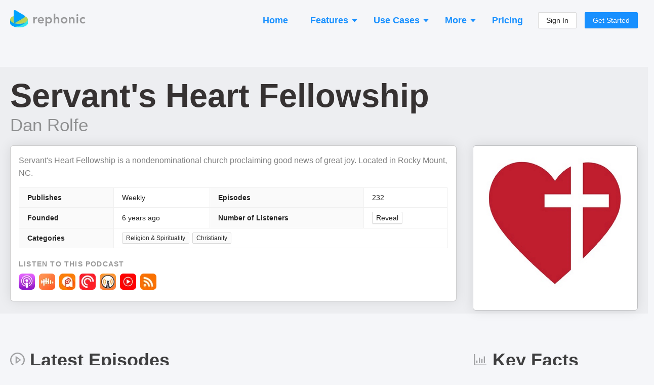

--- FILE ---
content_type: application/javascript; charset=utf-8
request_url: https://rephonic.com/_next/static/chunks/pages/pricing-8b379e4a1254cdf9.js
body_size: -220
content:
(self.webpackChunk_N_E=self.webpackChunk_N_E||[]).push([[9939],{16060:function(n,e,t){"use strict";t.r(e);var i=t(26306),r=t(66189),c=t(44421),s=t(85893);e.default=function(){return(0,s.jsxs)(s.Fragment,{children:[(0,s.jsx)(r.U,{title:"Pricing",description:"Discover Rephonic's packages and pricing. Packages start at $99 per month. Get the data you need to pitch podcasts at scale and turn listeners into customers.",canonical:c._j.pricing}),(0,s.jsx)(i.ZP,{headline:"Try Rephonic for Free"})]})}},59650:function(n,e,t){(window.__NEXT_P=window.__NEXT_P||[]).push(["/pricing",function(){return t(16060)}])}},function(n){n.O(0,[3674,9620,9357,3505,6306,9774,2888,179],(function(){return e=59650,n(n.s=e);var e}));var e=n.O();_N_E=e}]);

--- FILE ---
content_type: application/javascript; charset=utf-8
request_url: https://rephonic.com/_next/static/chunks/1218-508df97db00ea437.js
body_size: 24579
content:
"use strict";(self.webpackChunk_N_E=self.webpackChunk_N_E||[]).push([[1218],{32808:function(e,n,t){t.d(n,{Z:function(){return b}});var r=t(4942),o=t(87462),a=t(67294),c=t(94184),i=t.n(c),l=t(50132),u=t(74902),s=t(97685),d=t(97435),f=t(59844),p=function(e,n){var t={};for(var r in e)Object.prototype.hasOwnProperty.call(e,r)&&n.indexOf(r)<0&&(t[r]=e[r]);if(null!=e&&"function"===typeof Object.getOwnPropertySymbols){var o=0;for(r=Object.getOwnPropertySymbols(e);o<r.length;o++)n.indexOf(r[o])<0&&Object.prototype.propertyIsEnumerable.call(e,r[o])&&(t[r[o]]=e[r[o]])}return t},m=a.createContext(null),v=function(e){var n=e.defaultValue,t=e.children,c=e.options,l=void 0===c?[]:c,v=e.prefixCls,h=e.className,y=e.style,g=e.onChange,x=p(e,["defaultValue","children","options","prefixCls","className","style","onChange"]),C=a.useContext(f.E_),E=C.getPrefixCls,b=C.direction,w=a.useState(x.value||n||[]),k=(0,s.Z)(w,2),S=k[0],N=k[1],O=a.useState([]),R=(0,s.Z)(O,2),P=R[0],M=R[1];a.useEffect((function(){"value"in x&&N(x.value||[])}),[x.value]);var D=function(){return l.map((function(e){return"string"===typeof e?{label:e,value:e}:e}))},I=E("checkbox",v),K="".concat(I,"-group"),L=(0,d.Z)(x,["value","disabled"]);l&&l.length>0&&(t=D().map((function(e){return a.createElement(Z,{prefixCls:I,key:e.value.toString(),disabled:"disabled"in e?e.disabled:x.disabled,value:e.value,checked:-1!==S.indexOf(e.value),onChange:e.onChange,className:"".concat(K,"-item"),style:e.style},e.label)})));var T={toggleOption:function(e){var n=S.indexOf(e.value),t=(0,u.Z)(S);if(-1===n?t.push(e.value):t.splice(n,1),"value"in x||N(t),g){var r=D();g(t.filter((function(e){return-1!==P.indexOf(e)})).sort((function(e,n){return r.findIndex((function(n){return n.value===e}))-r.findIndex((function(e){return e.value===n}))})))}},value:S,disabled:x.disabled,name:x.name,registerValue:function(e){M((function(n){return[].concat((0,u.Z)(n),[e])}))},cancelValue:function(e){M((function(n){return n.filter((function(n){return n!==e}))}))}},H=i()(K,(0,r.Z)({},"".concat(K,"-rtl"),"rtl"===b),h);return a.createElement("div",(0,o.Z)({className:H,style:y},L),a.createElement(m.Provider,{value:T},t))},h=a.memo(v),y=t(21687),g=function(e,n){var t={};for(var r in e)Object.prototype.hasOwnProperty.call(e,r)&&n.indexOf(r)<0&&(t[r]=e[r]);if(null!=e&&"function"===typeof Object.getOwnPropertySymbols){var o=0;for(r=Object.getOwnPropertySymbols(e);o<r.length;o++)n.indexOf(r[o])<0&&Object.prototype.propertyIsEnumerable.call(e,r[o])&&(t[r[o]]=e[r[o]])}return t},x=function(e,n){var t,c=e.prefixCls,u=e.className,s=e.children,d=e.indeterminate,p=void 0!==d&&d,v=e.style,h=e.onMouseEnter,x=e.onMouseLeave,C=e.skipGroup,Z=void 0!==C&&C,E=g(e,["prefixCls","className","children","indeterminate","style","onMouseEnter","onMouseLeave","skipGroup"]),b=a.useContext(f.E_),w=b.getPrefixCls,k=b.direction,S=a.useContext(m),N=a.useRef(E.value);a.useEffect((function(){null===S||void 0===S||S.registerValue(E.value),(0,y.Z)("checked"in E||!!S||!("value"in E),"Checkbox","`value` is not a valid prop, do you mean `checked`?")}),[]),a.useEffect((function(){if(!Z)return E.value!==N.current&&(null===S||void 0===S||S.cancelValue(N.current),null===S||void 0===S||S.registerValue(E.value)),function(){return null===S||void 0===S?void 0:S.cancelValue(E.value)}}),[E.value]);var O=w("checkbox",c),R=(0,o.Z)({},E);S&&!Z&&(R.onChange=function(){E.onChange&&E.onChange.apply(E,arguments),S.toggleOption&&S.toggleOption({label:s,value:E.value})},R.name=S.name,R.checked=-1!==S.value.indexOf(E.value),R.disabled=E.disabled||S.disabled);var P=i()((t={},(0,r.Z)(t,"".concat(O,"-wrapper"),!0),(0,r.Z)(t,"".concat(O,"-rtl"),"rtl"===k),(0,r.Z)(t,"".concat(O,"-wrapper-checked"),R.checked),(0,r.Z)(t,"".concat(O,"-wrapper-disabled"),R.disabled),t),u),M=i()((0,r.Z)({},"".concat(O,"-indeterminate"),p));return a.createElement("label",{className:P,style:v,onMouseEnter:h,onMouseLeave:x},a.createElement(l.Z,(0,o.Z)({},R,{prefixCls:O,className:M,ref:n})),void 0!==s&&a.createElement("span",null,s))},C=a.forwardRef(x);C.displayName="Checkbox";var Z=C,E=Z;E.Group=h,E.__ANT_CHECKBOX=!0;var b=E},29924:function(e,n,t){t.d(n,{ZP:function(){return O}});var r=t(4942),o=t(87462),a=t(67294),c=t(50132),i=t(94184),l=t.n(i),u=t(42550),s=t(59844),d=a.createContext(null),f=d.Provider,p=d,m=t(21687),v=function(e,n){var t={};for(var r in e)Object.prototype.hasOwnProperty.call(e,r)&&n.indexOf(r)<0&&(t[r]=e[r]);if(null!=e&&"function"===typeof Object.getOwnPropertySymbols){var o=0;for(r=Object.getOwnPropertySymbols(e);o<r.length;o++)n.indexOf(r[o])<0&&Object.prototype.propertyIsEnumerable.call(e,r[o])&&(t[r[o]]=e[r[o]])}return t},h=function(e,n){var t,i=a.useContext(p),d=a.useContext(s.E_),f=d.getPrefixCls,h=d.direction,y=a.useRef(),g=(0,u.sQ)(n,y);a.useEffect((function(){(0,m.Z)(!("optionType"in e),"Radio","`optionType` is only support in Radio.Group.")}),[]);var x=e.prefixCls,C=e.className,Z=e.children,E=e.style,b=v(e,["prefixCls","className","children","style"]),w=f("radio",x),k=(0,o.Z)({},b);i&&(k.name=i.name,k.onChange=function(n){e.onChange&&e.onChange(n),(null===i||void 0===i?void 0:i.onChange)&&i.onChange(n)},k.checked=e.value===i.value,k.disabled=e.disabled||i.disabled);var S=l()("".concat(w,"-wrapper"),(t={},(0,r.Z)(t,"".concat(w,"-wrapper-checked"),k.checked),(0,r.Z)(t,"".concat(w,"-wrapper-disabled"),k.disabled),(0,r.Z)(t,"".concat(w,"-wrapper-rtl"),"rtl"===h),t),C);return a.createElement("label",{className:S,style:E,onMouseEnter:e.onMouseEnter,onMouseLeave:e.onMouseLeave},a.createElement(c.Z,(0,o.Z)({},k,{prefixCls:w,ref:g})),void 0!==Z?a.createElement("span",null,Z):null)},y=a.forwardRef(h);y.displayName="Radio",y.defaultProps={type:"radio"};var g=y,x=t(97685),C=t(21770),Z=t(97647),E=a.forwardRef((function(e,n){var t=a.useContext(s.E_),o=t.getPrefixCls,c=t.direction,i=a.useContext(Z.Z),u=(0,C.Z)(e.defaultValue,{value:e.value}),d=(0,x.Z)(u,2),p=d[0],m=d[1];return a.createElement(f,{value:{onChange:function(n){var t=p,r=n.target.value;"value"in e||m(r);var o=e.onChange;o&&r!==t&&o(n)},value:p,disabled:e.disabled,name:e.name}},function(){var t,u=e.prefixCls,s=e.className,d=void 0===s?"":s,f=e.options,m=e.optionType,v=e.buttonStyle,h=void 0===v?"outline":v,y=e.disabled,x=e.children,C=e.size,Z=e.style,E=e.id,b=e.onMouseEnter,w=e.onMouseLeave,k=o("radio",u),S="".concat(k,"-group"),N=x;if(f&&f.length>0){var O="button"===m?"".concat(k,"-button"):k;N=f.map((function(e){return"string"===typeof e?a.createElement(g,{key:e,prefixCls:O,disabled:y,value:e,checked:p===e},e):a.createElement(g,{key:"radio-group-value-options-".concat(e.value),prefixCls:O,disabled:e.disabled||y,value:e.value,checked:p===e.value,style:e.style},e.label)}))}var R=C||i,P=l()(S,"".concat(S,"-").concat(h),(t={},(0,r.Z)(t,"".concat(S,"-").concat(R),R),(0,r.Z)(t,"".concat(S,"-rtl"),"rtl"===c),t),d);return a.createElement("div",{className:P,style:Z,onMouseEnter:b,onMouseLeave:w,id:E,ref:n},N)}())})),b=a.memo(E),w=function(e,n){var t={};for(var r in e)Object.prototype.hasOwnProperty.call(e,r)&&n.indexOf(r)<0&&(t[r]=e[r]);if(null!=e&&"function"===typeof Object.getOwnPropertySymbols){var o=0;for(r=Object.getOwnPropertySymbols(e);o<r.length;o++)n.indexOf(r[o])<0&&Object.prototype.propertyIsEnumerable.call(e,r[o])&&(t[r[o]]=e[r[o]])}return t},k=function(e,n){var t=a.useContext(p),r=a.useContext(s.E_).getPrefixCls,c=e.prefixCls,i=w(e,["prefixCls"]),l=r("radio-button",c);return t&&(i.checked=e.value===t.value,i.disabled=e.disabled||t.disabled),a.createElement(g,(0,o.Z)({prefixCls:l},i,{type:"radio",ref:n}))},S=a.forwardRef(k),N=g;N.Button=S,N.Group=b;var O=N},51218:function(e,n,t){t.d(n,{Z:function(){return $n}});var r=t(71002),o=t(4942),a=t(97685),c=t(87462),i=t(67294),l=t(94184),u=t.n(l),s=t(97435),d=t(1413),f=t(74902),p=t(5110),m=t(96774),v=t.n(m),h=t(80334),y=t(48555),g=t(74204);var x=function(e){return null};var C=function(e){return null},Z=t(91),E=t(42550);function b(e){return void 0===e||null===e?[]:Array.isArray(e)?e:[e]}function w(e,n){if(!n&&"number"!==typeof n)return e;for(var t=b(n),r=e,o=0;o<t.length;o+=1){if(!r)return null;r=r[t[o]]}return r}function k(e){var n=[],t={};return e.forEach((function(e){for(var r=e||{},o=r.key,a=r.dataIndex,c=o||b(a).join("-")||"RC_TABLE_KEY";t[c];)c="".concat(c,"_next");t[c]=!0,n.push(c)})),n}function S(e){return null!==e&&void 0!==e}function N(e,n){var t,a,c,l,s=e.prefixCls,f=e.className,p=e.record,m=e.index,v=e.dataIndex,h=e.render,y=e.children,g=e.component,x=void 0===g?"td":g,C=e.colSpan,b=e.rowSpan,k=e.fixLeft,S=e.fixRight,N=e.firstFixLeft,O=e.lastFixLeft,R=e.firstFixRight,P=e.lastFixRight,M=e.appendNode,D=e.additionalProps,I=void 0===D?{}:D,K=e.ellipsis,L=e.align,T=e.rowType,H=e.isSticky,z="".concat(s,"-cell");if(y)c=y;else{var _=w(p,v);if(c=_,h){var j=h(_,p,m);!(l=j)||"object"!==(0,r.Z)(l)||Array.isArray(l)||i.isValidElement(l)?c=j:(c=j.children,a=j.props)}}"object"!==(0,r.Z)(c)||Array.isArray(c)||i.isValidElement(c)||(c=null),K&&(O||R)&&(c=i.createElement("span",{className:"".concat(z,"-content")},c));var A=a||{},F=A.colSpan,B=A.rowSpan,W=A.style,V=A.className,G=(0,Z.Z)(A,["colSpan","rowSpan","style","className"]),U=void 0!==F?F:C,X=void 0!==B?B:b;if(0===U||0===X)return null;var Y={},q="number"===typeof k,Q="number"===typeof S;q&&(Y.position="sticky",Y.left=k),Q&&(Y.position="sticky",Y.right=S);var J,$={};L&&($.textAlign=L);var ee=!0===K?{showTitle:!0}:K;ee&&(ee.showTitle||"header"===T)&&("string"===typeof c||"number"===typeof c?J=c.toString():i.isValidElement(c)&&"string"===typeof c.props.children&&(J=c.props.children));var ne,te=(0,d.Z)((0,d.Z)((0,d.Z)({title:J},G),I),{},{colSpan:U&&1!==U?U:null,rowSpan:X&&1!==X?X:null,className:u()(z,f,(t={},(0,o.Z)(t,"".concat(z,"-fix-left"),q),(0,o.Z)(t,"".concat(z,"-fix-left-first"),N),(0,o.Z)(t,"".concat(z,"-fix-left-last"),O),(0,o.Z)(t,"".concat(z,"-fix-right"),Q),(0,o.Z)(t,"".concat(z,"-fix-right-first"),R),(0,o.Z)(t,"".concat(z,"-fix-right-last"),P),(0,o.Z)(t,"".concat(z,"-ellipsis"),K),(0,o.Z)(t,"".concat(z,"-with-append"),M),(0,o.Z)(t,"".concat(z,"-fix-sticky"),(q||Q)&&H),t),I.className,V),style:(0,d.Z)((0,d.Z)((0,d.Z)((0,d.Z)({},I.style),$),Y),W),ref:(ne=x,"string"===typeof ne||(0,E.Yr)(ne)?n:null)});return i.createElement(x,te,M,c)}var O=i.forwardRef(N);O.displayName="Cell";var R=i.memo(O,(function(e,n){return!!n.shouldCellUpdate&&!n.shouldCellUpdate(n.record,e.record)})),P=i.createContext(null);function M(e,n,t,r,o){var a,c,i=t[e]||{},l=t[n]||{};"left"===i.fixed?a=r.left[e]:"right"===l.fixed&&(c=r.right[n]);var u=!1,s=!1,d=!1,f=!1,p=t[n+1],m=t[e-1];if("rtl"===o){if(void 0!==a)f=!(m&&"left"===m.fixed);else if(void 0!==c){d=!(p&&"right"===p.fixed)}}else if(void 0!==a){u=!(p&&"left"===p.fixed)}else if(void 0!==c){s=!(m&&"right"===m.fixed)}return{fixLeft:a,fixRight:c,lastFixLeft:u,firstFixRight:s,lastFixRight:d,firstFixLeft:f,isSticky:r.isSticky}}function D(e){var n,t=e.cells,r=e.stickyOffsets,o=e.flattenColumns,a=e.rowComponent,l=e.cellComponent,u=e.onHeaderRow,s=e.index,d=i.useContext(P),f=d.prefixCls,p=d.direction;u&&(n=u(t.map((function(e){return e.column})),s));var m=k(t.map((function(e){return e.column})));return i.createElement(a,n,t.map((function(e,n){var t,a=e.column,u=M(e.colStart,e.colEnd,o,r,p);return a&&a.onHeaderCell&&(t=e.column.onHeaderCell(a)),i.createElement(R,(0,c.Z)({},e,{ellipsis:a.ellipsis,align:a.align,component:l,prefixCls:f,key:m[n]},u,{additionalProps:t,rowType:"header"}))})))}D.displayName="HeaderRow";var I=D;var K=function(e){var n=e.stickyOffsets,t=e.columns,r=e.flattenColumns,o=e.onHeaderRow,a=i.useContext(P),c=a.prefixCls,l=a.getComponent,u=i.useMemo((function(){return function(e){var n=[];!function e(t,r){var o=arguments.length>2&&void 0!==arguments[2]?arguments[2]:0;n[o]=n[o]||[];var a=r;return t.filter(Boolean).map((function(t){var r={key:t.key,className:t.className||"",children:t.title,column:t,colStart:a},c=1,i=t.children;return i&&i.length>0&&(c=e(i,a,o+1).reduce((function(e,n){return e+n}),0),r.hasSubColumns=!0),"colSpan"in t&&(c=t.colSpan),"rowSpan"in t&&(r.rowSpan=t.rowSpan),r.colSpan=c,r.colEnd=r.colStart+c-1,n[o].push(r),a+=c,c}))}(e,0);for(var t=n.length,r=function(e){n[e].forEach((function(n){"rowSpan"in n||n.hasSubColumns||(n.rowSpan=t-e)}))},o=0;o<t;o+=1)r(o);return n}(t)}),[t]),s=l(["header","wrapper"],"thead"),d=l(["header","row"],"tr"),f=l(["header","cell"],"th");return i.createElement(s,{className:"".concat(c,"-thead")},u.map((function(e,t){return i.createElement(I,{key:t,flattenColumns:r,cells:e,stickyOffsets:n,rowComponent:d,cellComponent:f,onHeaderRow:o,index:t})})))},L="RC_TABLE_INTERNAL_COL_DEFINE";var T=function(e){for(var n=e.colWidths,t=e.columns,r=[],o=!1,a=(e.columCount||t.length)-1;a>=0;a-=1){var l=n[a],u=t&&t[a],s=u&&u[L];(l||s||o)&&(r.unshift(i.createElement("col",(0,c.Z)({key:a,style:{width:l,minWidth:l}},s))),o=!0)}return i.createElement("colgroup",null,r)};var H=i.forwardRef((function(e,n){var t=e.noData,r=e.columns,a=e.flattenColumns,l=e.colWidths,s=e.columCount,p=e.stickyOffsets,m=e.direction,v=e.fixHeader,h=e.offsetHeader,y=e.stickyClassName,g=e.onScroll,x=(0,Z.Z)(e,["noData","columns","flattenColumns","colWidths","columCount","stickyOffsets","direction","fixHeader","offsetHeader","stickyClassName","onScroll"]),C=i.useContext(P),b=C.prefixCls,w=C.scrollbarSize,k=C.isSticky,S=k&&!v?0:w,N=i.useRef(null),O=i.useCallback((function(e){(0,E.mH)(n,e),(0,E.mH)(N,e)}),[]);i.useEffect((function(){var e;function n(e){var n=e.currentTarget,t=e.deltaX;t&&(g({currentTarget:n,scrollLeft:n.scrollLeft+t}),e.preventDefault())}return null===(e=N.current)||void 0===e||e.addEventListener("wheel",n),function(){var e;null===(e=N.current)||void 0===e||e.removeEventListener("wheel",n)}}),[]);var R=a[a.length-1],M={fixed:R?R.fixed:null,onHeaderCell:function(){return{className:"".concat(b,"-cell-scrollbar")}}},D=(0,i.useMemo)((function(){return S?[].concat((0,f.Z)(r),[M]):r}),[S,r]),I=(0,i.useMemo)((function(){return S?[].concat((0,f.Z)(a),[M]):a}),[S,a]),L=(0,i.useMemo)((function(){var e=p.right,n=p.left;return(0,d.Z)((0,d.Z)({},p),{},{left:"rtl"===m?[].concat((0,f.Z)(n.map((function(e){return e+S}))),[0]):n,right:"rtl"===m?e:[].concat((0,f.Z)(e.map((function(e){return e+S}))),[0]),isSticky:k})}),[S,p,k]),H=function(e,n){return(0,i.useMemo)((function(){for(var t=[],r=0;r<n;r+=1){var o=e[r];if(void 0===o)return null;t[r]=o}return t}),[e.join("_"),n])}(l,s);return i.createElement("div",{style:(0,d.Z)({overflow:"hidden"},k?{top:h}:{}),ref:O,className:u()("".concat(b,"-header"),(0,o.Z)({},y,!!y))},i.createElement("table",{style:{tableLayout:"fixed",visibility:t||H?null:"hidden"}},i.createElement(T,{colWidths:H?[].concat((0,f.Z)(H),[S]):[],columCount:s+1,columns:I}),i.createElement(K,(0,c.Z)({},x,{stickyOffsets:L,columns:D,flattenColumns:I}))))}));H.displayName="FixedHeader";var z=H,_=i.createContext(null);var j=function(e){var n=e.prefixCls,t=e.children,r=e.component,o=e.cellComponent,a=e.fixHeader,c=e.fixColumn,l=e.horizonScroll,u=e.className,s=e.expanded,d=e.componentWidth,f=e.colSpan,p=i.useContext(P).scrollbarSize;return i.useMemo((function(){var e=t;return c&&(e=i.createElement("div",{style:{width:d-(a?p:0),position:"sticky",left:0,overflow:"hidden"},className:"".concat(n,"-expanded-row-fixed")},e)),i.createElement(r,{className:u,style:{display:s?null:"none"}},i.createElement(R,{component:o,prefixCls:n,colSpan:f},e))}),[t,r,a,l,u,s,d,f,p])};function A(e){var n=e.className,t=e.style,r=e.record,o=e.index,l=e.rowKey,s=e.getRowKey,f=e.rowExpandable,p=e.expandedKeys,m=e.onRow,v=e.indent,h=void 0===v?0:v,y=e.rowComponent,g=e.cellComponent,x=e.childrenColumnName,C=i.useContext(P),Z=C.prefixCls,E=C.fixedInfoList,b=i.useContext(_),w=b.fixHeader,S=b.fixColumn,N=b.horizonScroll,O=b.componentWidth,M=b.flattenColumns,D=b.expandableType,I=b.expandRowByClick,K=b.onTriggerExpand,L=b.rowClassName,T=b.expandedRowClassName,H=b.indentSize,z=b.expandIcon,F=b.expandedRowRender,B=b.expandIconColumnIndex,W=i.useState(!1),V=(0,a.Z)(W,2),G=V[0],U=V[1],X=p&&p.has(e.recordKey);i.useEffect((function(){X&&U(!0)}),[X]);var Y,q="row"===D&&(!f||f(r)),Q="nest"===D,J=x&&r&&r[x],$=q||Q;m&&(Y=m(r,o));var ee;"string"===typeof L?ee=L:"function"===typeof L&&(ee=L(r,o,h));var ne,te,re=k(M),oe=i.createElement(y,(0,c.Z)({},Y,{"data-row-key":l,className:u()(n,"".concat(Z,"-row"),"".concat(Z,"-row-level-").concat(h),ee,Y&&Y.className),style:(0,d.Z)((0,d.Z)({},t),Y?Y.style:null),onClick:function(e){if(I&&$&&K(r,e),Y&&Y.onClick){for(var n,t=arguments.length,o=new Array(t>1?t-1:0),a=1;a<t;a++)o[a-1]=arguments[a];(n=Y).onClick.apply(n,[e].concat(o))}}}),M.map((function(e,n){var t,a,l=e.render,u=e.dataIndex,s=e.className,d=re[n],f=E[n];return n===(B||0)&&Q&&(t=i.createElement(i.Fragment,null,i.createElement("span",{style:{paddingLeft:"".concat(H*h,"px")},className:"".concat(Z,"-row-indent indent-level-").concat(h)}),z({prefixCls:Z,expanded:X,expandable:J,record:r,onExpand:K}))),e.onCell&&(a=e.onCell(r,o)),i.createElement(R,(0,c.Z)({className:s,ellipsis:e.ellipsis,align:e.align,component:g,prefixCls:Z,key:d,record:r,index:o,dataIndex:u,render:l,shouldCellUpdate:e.shouldCellUpdate},f,{appendNode:t,additionalProps:a}))})));if(q&&(G||X)){var ae=F(r,o,h+1,X),ce=T&&T(r,o,h);ne=i.createElement(j,{expanded:X,className:u()("".concat(Z,"-expanded-row"),"".concat(Z,"-expanded-row-level-").concat(h+1),ce),prefixCls:Z,fixHeader:w,fixColumn:S,horizonScroll:N,component:y,componentWidth:O,cellComponent:g,colSpan:M.length},ae)}return J&&X&&(te=(r[x]||[]).map((function(n,t){var r=s(n,t);return i.createElement(A,(0,c.Z)({},e,{key:r,rowKey:r,record:n,recordKey:r,index:t,indent:h+1}))}))),i.createElement(i.Fragment,null,oe,ne,te)}A.displayName="BodyRow";var F=A,B=i.createContext(null);function W(e){var n=e.columnKey,t=e.onColumnResize,r=i.useRef();return i.useEffect((function(){r.current&&t(n,r.current.offsetWidth)}),[]),i.createElement(y.Z,{onResize:function(e){var r=e.offsetWidth;t(n,r)}},i.createElement("td",{ref:r,style:{padding:0,border:0,height:0}},i.createElement("div",{style:{height:0,overflow:"hidden"}},"\xa0")))}function V(e){var n=e.data,t=e.getRowKey,r=e.measureColumnWidth,o=e.expandedKeys,a=e.onRow,c=e.rowExpandable,l=e.emptyNode,u=e.childrenColumnName,s=i.useContext(B).onColumnResize,d=i.useContext(P),f=d.prefixCls,p=d.getComponent,m=i.useContext(_),v=m.fixHeader,h=m.horizonScroll,y=m.flattenColumns,g=m.componentWidth;return i.useMemo((function(){var e,d=p(["body","wrapper"],"tbody"),m=p(["body","row"],"tr"),x=p(["body","cell"],"td");e=n.length?n.map((function(e,n){var r=t(e,n);return i.createElement(F,{key:r,rowKey:r,record:e,recordKey:r,index:n,rowComponent:m,cellComponent:x,expandedKeys:o,onRow:a,getRowKey:t,rowExpandable:c,childrenColumnName:u})})):i.createElement(j,{expanded:!0,className:"".concat(f,"-placeholder"),prefixCls:f,fixHeader:v,fixColumn:h,horizonScroll:h,component:m,componentWidth:g,cellComponent:x,colSpan:y.length},l);var C=k(y);return i.createElement(d,{className:"".concat(f,"-tbody")},r&&i.createElement("tr",{"aria-hidden":"true",className:"".concat(f,"-measure-row"),style:{height:0,fontSize:0}},C.map((function(e){return i.createElement(W,{key:e,columnKey:e,onColumnResize:s})}))),e)}),[n,f,a,r,o,t,p,g,l,y])}var G=i.memo(V);G.displayName="Body";var U=G,X=t(50344);function Y(e){return(0,X.Z)(e).filter((function(e){return i.isValidElement(e)})).map((function(e){var n=e.key,t=e.props,r=t.children,o=(0,Z.Z)(t,["children"]),a=(0,d.Z)({key:n},o);return r&&(a.children=Y(r)),a}))}function q(e){return e.reduce((function(e,n){var t=n.fixed,r=!0===t?"left":t,o=n.children;return o&&o.length>0?[].concat((0,f.Z)(e),(0,f.Z)(q(o).map((function(e){return(0,d.Z)({fixed:r},e)})))):[].concat((0,f.Z)(e),[(0,d.Z)((0,d.Z)({},n),{},{fixed:r})])}),[])}var Q=function(e,n){var t=e.prefixCls,r=e.columns,a=e.children,c=e.expandable,l=e.expandedKeys,u=e.getRowKey,s=e.onTriggerExpand,f=e.expandIcon,p=e.rowExpandable,m=e.expandIconColumnIndex,v=e.direction,h=e.expandRowByClick,y=e.columnWidth,g=i.useMemo((function(){return r||Y(a)}),[r,a]),x=i.useMemo((function(){if(c){var e,n=m||0,r=g[n],a=(e={},(0,o.Z)(e,L,{className:"".concat(t,"-expand-icon-col")}),(0,o.Z)(e,"title",""),(0,o.Z)(e,"fixed",r?r.fixed:null),(0,o.Z)(e,"className","".concat(t,"-row-expand-icon-cell")),(0,o.Z)(e,"width",y),(0,o.Z)(e,"render",(function(e,n,r){var o=u(n,r),a=l.has(o),c=!p||p(n),d=f({prefixCls:t,expanded:a,expandable:c,record:n,onExpand:s});return h?i.createElement("span",{onClick:function(e){return e.stopPropagation()}},d):d})),e),d=g.slice();return n>=0&&d.splice(n,0,a),d}return g}),[c,g,u,l,f,v]),C=i.useMemo((function(){var e=x;return n&&(e=n(e)),e.length||(e=[{render:function(){return null}}]),e}),[n,x,v]),E=i.useMemo((function(){return"rtl"===v?function(e){return e.map((function(e){var n=e.fixed,t=(0,Z.Z)(e,["fixed"]),r=n;return"left"===n?r="right":"right"===n&&(r="left"),(0,d.Z)({fixed:r},t)}))}(q(C)):q(C)}),[C,v]);return[C,E]};function J(e){var n=(0,i.useRef)(e),t=(0,i.useState)({}),r=(0,a.Z)(t,2)[1],o=(0,i.useRef)(null),c=(0,i.useRef)([]);return(0,i.useEffect)((function(){return function(){o.current=null}}),[]),[n.current,function(e){c.current.push(e);var t=Promise.resolve();o.current=t,t.then((function(){if(o.current===t){var e=c.current,a=n.current;c.current=[],e.forEach((function(e){n.current=e(n.current)})),o.current=null,a!==n.current&&r({})}}))}]}var $=function(e,n,t){return(0,i.useMemo)((function(){for(var r=[],o=[],a=0,c=0,i=0;i<n;i+=1)if("rtl"===t){o[i]=c,c+=e[i]||0;var l=n-i-1;r[l]=a,a+=e[l]||0}else{r[i]=a,a+=e[i]||0;var u=n-i-1;o[u]=c,c+=e[u]||0}return{left:r,right:o}}),[e,n,t])};var ee=function(e){var n=e.className,t=e.children;return i.createElement("div",{className:n},t)};var ne=function(e){var n=e.children,t=i.useContext(P).prefixCls;return i.createElement("tfoot",{className:"".concat(t,"-summary")},n)},te={Cell:function(e){var n=e.className,t=e.index,r=e.children,o=e.colSpan,a=e.rowSpan,l=e.align,u=i.useContext(P),s=u.prefixCls,d=u.fixedInfoList[t];return i.createElement(R,(0,c.Z)({className:n,index:t,component:"td",prefixCls:s,record:null,dataIndex:null,align:l,render:function(){return{children:r,props:{colSpan:o,rowSpan:a}}}},d))},Row:function(e){return i.createElement("tr",e)}};function re(e){var n,t=e.prefixCls,r=e.record,a=e.onExpand,c=e.expanded,l=e.expandable,s="".concat(t,"-row-expand-icon");if(!l)return i.createElement("span",{className:u()(s,"".concat(t,"-row-spaced"))});return i.createElement("span",{className:u()(s,(n={},(0,o.Z)(n,"".concat(t,"-row-expanded"),c),(0,o.Z)(n,"".concat(t,"-row-collapsed"),!c),n)),onClick:function(e){a(r,e),e.stopPropagation()}})}var oe=t(64019);function ae(e){var n=e.getBoundingClientRect(),t=document.documentElement;return{left:n.left+(window.pageXOffset||t.scrollLeft)-(t.clientLeft||document.body.clientLeft||0),top:n.top+(window.pageYOffset||t.scrollTop)-(t.clientTop||document.body.clientTop||0)}}var ce=function(e,n){var t,r,c=e.scrollBodyRef,l=e.onScroll,s=e.offsetScroll,f=e.container,p=i.useContext(P).prefixCls,m=(null===(t=c.current)||void 0===t?void 0:t.scrollWidth)||0,v=(null===(r=c.current)||void 0===r?void 0:r.clientWidth)||0,h=m&&v*(v/m),y=i.useRef(),x=J({scrollLeft:0,isHiddenScrollBar:!1}),C=(0,a.Z)(x,2),Z=C[0],E=C[1],b=i.useRef({delta:0,x:0}),w=i.useState(!1),k=(0,a.Z)(w,2),S=k[0],N=k[1],O=function(){N(!1)},R=function(e){var n,t=(e||(null===(n=window)||void 0===n?void 0:n.event)).buttons;if(S&&0!==t){var r=b.current.x+e.pageX-b.current.x-b.current.delta;r<=0&&(r=0),r+h>=v&&(r=v-h),l({scrollLeft:r/v*(m+2)}),b.current.x=e.pageX}else S&&N(!1)},M=function(){var e=ae(c.current).top,n=e+c.current.offsetHeight,t=f===window?document.documentElement.scrollTop+window.innerHeight:ae(f).top+f.clientHeight;n-(0,g.Z)()<=t||e>=t-s?E((function(e){return(0,d.Z)((0,d.Z)({},e),{},{isHiddenScrollBar:!0})})):E((function(e){return(0,d.Z)((0,d.Z)({},e),{},{isHiddenScrollBar:!1})}))},D=function(e){E((function(n){return(0,d.Z)((0,d.Z)({},n),{},{scrollLeft:e/m*v||0})}))};return i.useImperativeHandle(n,(function(){return{setScrollLeft:D}})),i.useEffect((function(){var e=(0,oe.Z)(document.body,"mouseup",O,!1),n=(0,oe.Z)(document.body,"mousemove",R,!1);return M(),function(){e.remove(),n.remove()}}),[h,S]),i.useEffect((function(){var e=(0,oe.Z)(f,"scroll",M,!1),n=(0,oe.Z)(window,"resize",M,!1);return function(){e.remove(),n.remove()}}),[f]),i.useEffect((function(){Z.isHiddenScrollBar||E((function(e){var n,t;return(0,d.Z)((0,d.Z)({},e),{},{scrollLeft:c.current.scrollLeft/(null===(n=c.current)||void 0===n?void 0:n.scrollWidth)*(null===(t=c.current)||void 0===t?void 0:t.clientWidth)})}))}),[Z.isHiddenScrollBar]),m<=v||!h||Z.isHiddenScrollBar?null:i.createElement("div",{style:{height:(0,g.Z)(),width:v,bottom:s},className:"".concat(p,"-sticky-scroll")},i.createElement("div",{onMouseDown:function(e){e.persist(),b.current.delta=e.pageX-Z.scrollLeft,b.current.x=0,N(!0),e.preventDefault()},ref:y,className:u()("".concat(p,"-sticky-scroll-bar"),(0,o.Z)({},"".concat(p,"-sticky-scroll-bar-active"),S)),style:{width:"".concat(h,"px"),transform:"translate3d(".concat(Z.scrollLeft,"px, 0, 0)")}}))},ie=i.forwardRef(ce),le=(0,t(98924).Z)()?window:null;var ue=[],se={},de="rc-table-internal-hook",fe=i.memo((function(e){return e.children}),(function(e,n){return!!v()(e.props,n.props)&&(e.pingLeft!==n.pingLeft||e.pingRight!==n.pingRight)}));function pe(e){var n,t=e.prefixCls,l=e.className,s=e.rowClassName,m=e.style,v=e.data,x=e.rowKey,C=e.scroll,E=e.tableLayout,b=e.direction,N=e.title,O=e.footer,R=e.summary,D=e.id,I=e.showHeader,L=e.components,H=e.emptyText,j=e.onRow,A=e.onHeaderRow,F=e.internalHooks,W=e.transformColumns,V=e.internalRefs,G=e.sticky,X=v||ue,Y=!!X.length,q=i.useState(0),te=(0,a.Z)(q,2),oe=te[0],ae=te[1];i.useEffect((function(){ae((0,g.Z)())}));var ce,pe,me,ve=i.useMemo((function(){return function(){var e={};function n(e,t){t&&Object.keys(t).forEach((function(o){var a=t[o];a&&"object"===(0,r.Z)(a)?(e[o]=e[o]||{},n(e[o],a)):e[o]=a}))}for(var t=arguments.length,o=new Array(t),a=0;a<t;a++)o[a]=arguments[a];return o.forEach((function(t){n(e,t)})),e}(L,{})}),[L]),he=i.useCallback((function(e,n){return w(ve,e)||n}),[ve]),ye=i.useMemo((function(){return"function"===typeof x?x:function(e){return e&&e[x]}}),[x]),ge=function(e){var n=e.expandable,t=(0,Z.Z)(e,["expandable"]);return"expandable"in e?(0,d.Z)((0,d.Z)({},t),n):t}(e),xe=ge.expandIcon,Ce=ge.expandedRowKeys,Ze=ge.defaultExpandedRowKeys,Ee=ge.defaultExpandAllRows,be=ge.expandedRowRender,we=ge.onExpand,ke=ge.onExpandedRowsChange,Se=ge.expandRowByClick,Ne=ge.rowExpandable,Oe=ge.expandIconColumnIndex,Re=ge.expandedRowClassName,Pe=ge.childrenColumnName,Me=ge.indentSize,De=xe||re,Ie=Pe||"children",Ke=i.useMemo((function(){return be?"row":!!(e.expandable&&F===de&&e.expandable.__PARENT_RENDER_ICON__||X.some((function(e){return e&&"object"===(0,r.Z)(e)&&e[Ie]})))&&"nest"}),[!!be,X]),Le=i.useState((function(){return Ze||(Ee?function(e,n,t){var r=[];return function e(o){(o||[]).forEach((function(o,a){r.push(n(o,a)),e(o[t])}))}(e),r}(X,ye,Ie):[])})),Te=(0,a.Z)(Le,2),He=Te[0],ze=Te[1],_e=i.useMemo((function(){return new Set(Ce||He||[])}),[Ce,He]),je=i.useCallback((function(e){var n,t=ye(e,X.indexOf(e)),r=_e.has(t);r?(_e.delete(t),n=(0,f.Z)(_e)):n=[].concat((0,f.Z)(_e),[t]),ze(n),we&&we(!r,e),ke&&ke(n)}),[ye,_e,X,we,ke]),Ae=i.useState(0),Fe=(0,a.Z)(Ae,2),Be=Fe[0],We=Fe[1],Ve=Q((0,d.Z)((0,d.Z)((0,d.Z)({},e),ge),{},{expandable:!!be,expandedKeys:_e,getRowKey:ye,onTriggerExpand:je,expandIcon:De,expandIconColumnIndex:Oe,direction:b}),F===de?W:null),Ge=(0,a.Z)(Ve,2),Ue=Ge[0],Xe=Ge[1],Ye=i.useMemo((function(){return{columns:Ue,flattenColumns:Xe}}),[Ue,Xe]),qe=i.useRef(),Qe=i.useRef(),Je=i.useRef(),$e=i.useState(!1),en=(0,a.Z)($e,2),nn=en[0],tn=en[1],rn=i.useState(!1),on=(0,a.Z)(rn,2),an=on[0],cn=on[1],ln=J(new Map),un=(0,a.Z)(ln,2),sn=un[0],dn=un[1],fn=k(Xe).map((function(e){return sn.get(e)})),pn=i.useMemo((function(){return fn}),[fn.join("_")]),mn=$(pn,Xe.length,b),vn=C&&S(C.y),hn=C&&S(C.x),yn=hn&&Xe.some((function(e){return e.fixed})),gn=i.useRef(),xn=function(e,n){var t="object"===(0,r.Z)(e)?e:{},o=t.offsetHeader,a=void 0===o?0:o,c=t.offsetScroll,l=void 0===c?0:c,u=t.getContainer,s=(void 0===u?function(){return le}:u)()||le;return i.useMemo((function(){var t=!!e;return{isSticky:t,stickyClassName:t?"".concat(n,"-sticky-header"):"",offsetHeader:a,offsetScroll:l,container:s}}),[l,a,n,s])}(G,t),Cn=xn.isSticky,Zn=xn.offsetHeader,En=xn.offsetScroll,bn=xn.stickyClassName,wn=xn.container;vn&&(pe={overflowY:"scroll",maxHeight:C.y}),hn&&(ce={overflowX:"auto"},vn||(pe={overflowY:"hidden"}),me={width:!0===C.x?"auto":C.x,minWidth:"100%"});var kn=i.useCallback((function(e,n){(0,p.Z)(qe.current)&&dn((function(t){if(t.get(e)!==n){var r=new Map(t);return r.set(e,n),r}return t}))}),[]),Sn=function(e){var n=(0,i.useRef)(e||null),t=(0,i.useRef)();function r(){window.clearTimeout(t.current)}return(0,i.useEffect)((function(){return r}),[]),[function(e){n.current=e,r(),t.current=window.setTimeout((function(){n.current=null,t.current=void 0}),100)},function(){return n.current}]}(null),Nn=(0,a.Z)(Sn,2),On=Nn[0],Rn=Nn[1];function Pn(e,n){n&&("function"===typeof n?n(e):n.scrollLeft!==e&&(n.scrollLeft=e))}var Mn=function(e){var n,t=e.currentTarget,r=e.scrollLeft,o="rtl"===b,a="number"===typeof r?r:t.scrollLeft,c=t||se;Rn()&&Rn()!==c||(On(c),Pn(a,Qe.current),Pn(a,Je.current),Pn(a,null===(n=gn.current)||void 0===n?void 0:n.setScrollLeft));if(t){var i=t.scrollWidth,l=t.clientWidth;o?(tn(-a<i-l),cn(-a>0)):(tn(a>0),cn(a<i-l))}},Dn=function(){Je.current&&Mn({currentTarget:Je.current})};i.useEffect((function(){return Dn}),[]),i.useEffect((function(){hn&&Dn()}),[hn]),i.useEffect((function(){F===de&&V&&(V.body.current=Je.current)}));var In,Kn,Ln=he(["table"],"table"),Tn=i.useMemo((function(){return E||(yn?"max-content"===C.x?"auto":"fixed":vn||Cn||Xe.some((function(e){return e.ellipsis}))?"fixed":"auto")}),[vn,yn,Xe,E,Cn]),Hn={colWidths:pn,columCount:Xe.length,stickyOffsets:mn,onHeaderRow:A,fixHeader:vn},zn=i.useMemo((function(){return Y?null:"function"===typeof H?H():H}),[Y,H]),_n=i.createElement(U,{data:X,measureColumnWidth:vn||hn||Cn,expandedKeys:_e,rowExpandable:Ne,getRowKey:ye,onRow:j,emptyNode:zn,childrenColumnName:Ie}),jn=i.createElement(T,{colWidths:Xe.map((function(e){return e.width})),columns:Xe}),An=R&&i.createElement(ne,null,R(X)),Fn=he(["body"]);vn||Cn?("function"===typeof Fn?(Kn=Fn(X,{scrollbarSize:oe,ref:Je,onScroll:Mn}),Hn.colWidths=Xe.map((function(e,n){var t=e.width,r=n===Ue.length-1?t-oe:t;return"number"!==typeof r||Number.isNaN(r)?((0,h.ZP)(!1,"When use `components.body` with render props. Each column should have a fixed `width` value."),0):r}))):Kn=i.createElement("div",{style:(0,d.Z)((0,d.Z)({},ce),pe),onScroll:Mn,ref:Je,className:u()("".concat(t,"-body"))},i.createElement(Ln,{style:(0,d.Z)((0,d.Z)({},me),{},{tableLayout:Tn})},jn,_n,An)),In=i.createElement(i.Fragment,null,!1!==I&&i.createElement(z,(0,c.Z)({noData:!X.length},Hn,Ye,{direction:b,offsetHeader:Zn,stickyClassName:bn,ref:Qe,onScroll:Mn})),Kn,Cn&&i.createElement(ie,{ref:gn,offsetScroll:En,scrollBodyRef:Je,onScroll:Mn,container:wn}))):In=i.createElement("div",{style:(0,d.Z)((0,d.Z)({},ce),pe),className:u()("".concat(t,"-content")),onScroll:Mn,ref:Je},i.createElement(Ln,{style:(0,d.Z)((0,d.Z)({},me),{},{tableLayout:Tn})},jn,!1!==I&&i.createElement(K,(0,c.Z)({},Hn,Ye)),_n,An));var Bn=function(e){return Object.keys(e).reduce((function(n,t){return"data-"!==t.substr(0,5)&&"aria-"!==t.substr(0,5)||(n[t]=e[t]),n}),{})}(e),Wn=i.createElement("div",(0,c.Z)({className:u()(t,l,(n={},(0,o.Z)(n,"".concat(t,"-rtl"),"rtl"===b),(0,o.Z)(n,"".concat(t,"-ping-left"),nn),(0,o.Z)(n,"".concat(t,"-ping-right"),an),(0,o.Z)(n,"".concat(t,"-layout-fixed"),"fixed"===E),(0,o.Z)(n,"".concat(t,"-fixed-header"),vn),(0,o.Z)(n,"".concat(t,"-fixed-column"),yn),(0,o.Z)(n,"".concat(t,"-scroll-horizontal"),hn),(0,o.Z)(n,"".concat(t,"-has-fix-left"),Xe[0]&&Xe[0].fixed),(0,o.Z)(n,"".concat(t,"-has-fix-right"),Xe[Xe.length-1]&&"right"===Xe[Xe.length-1].fixed),n)),style:m,id:D,ref:qe},Bn),i.createElement(fe,{pingLeft:nn,pingRight:an,props:(0,d.Z)((0,d.Z)({},e),{},{stickyOffsets:mn,mergedExpandedKeys:_e})},N&&i.createElement(ee,{className:"".concat(t,"-title")},N(X)),i.createElement("div",{className:"".concat(t,"-container")},In),O&&i.createElement(ee,{className:"".concat(t,"-footer")},O(X))));hn&&(Wn=i.createElement(y.Z,{onResize:function(e){var n=e.width;Dn(),We(qe.current?qe.current.offsetWidth:n)}},Wn));var Vn=i.useMemo((function(){return{prefixCls:t,getComponent:he,scrollbarSize:oe,direction:b,fixedInfoList:Xe.map((function(e,n){return M(n,n,Xe,mn,b)})),isSticky:Cn}}),[t,he,oe,b,Xe,mn,b,Cn]),Gn=i.useMemo((function(){return(0,d.Z)((0,d.Z)({},Ye),{},{tableLayout:Tn,rowClassName:s,expandedRowClassName:Re,componentWidth:Be,fixHeader:vn,fixColumn:yn,horizonScroll:hn,expandIcon:De,expandableType:Ke,expandRowByClick:Se,expandedRowRender:be,onTriggerExpand:je,expandIconColumnIndex:Oe,indentSize:Me})}),[Ye,Tn,s,Re,Be,vn,yn,hn,De,Ke,Se,be,je,Oe,Me]),Un=i.useMemo((function(){return{onColumnResize:kn}}),[kn]);return i.createElement(P.Provider,{value:Vn},i.createElement(_.Provider,{value:Gn},i.createElement(B.Provider,{value:Un},Wn)))}pe.Column=C,pe.ColumnGroup=x,pe.Summary=te,pe.defaultProps={rowKey:"key",prefixCls:"rc-table",emptyText:function(){return"No Data"}};var me=pe,ve=t(11382),he=t(73282),ye=t(59844),ge=function(e,n){var t={};for(var r in e)Object.prototype.hasOwnProperty.call(e,r)&&n.indexOf(r)<0&&(t[r]=e[r]);if(null!=e&&"function"===typeof Object.getOwnPropertySymbols){var o=0;for(r=Object.getOwnPropertySymbols(e);o<r.length;o++)n.indexOf(r[o])<0&&Object.prototype.propertyIsEnumerable.call(e,r[o])&&(t[r[o]]=e[r[o]])}return t};function xe(e,n,t){var o=n&&"object"===(0,r.Z)(n)?n:{},l=o.total,u=void 0===l?0:l,s=ge(o,["total"]),d=(0,i.useState)((function(){return{current:"defaultCurrent"in s?s.defaultCurrent:1,pageSize:"defaultPageSize"in s?s.defaultPageSize:10}})),f=(0,a.Z)(d,2),p=f[0],m=f[1],v=function(){for(var e={},n=arguments.length,t=new Array(n),r=0;r<n;r++)t[r]=arguments[r];return t.forEach((function(n){n&&Object.keys(n).forEach((function(t){var r=n[t];void 0!==r&&(e[t]=r)}))})),e}(p,s,{total:u>0?u:e});u||Math.ceil(e/v.pageSize)<v.current&&(v.current=1);var h=function(){var e=arguments.length>0&&void 0!==arguments[0]?arguments[0]:1,n=arguments.length>1?arguments[1]:void 0;m({current:e,pageSize:n||v.pageSize})};return!1===n?[{},function(){}]:[(0,c.Z)((0,c.Z)({},v),{onChange:function(e,r){var o=null===v||void 0===v?void 0:v.pageSize;r&&r!==o&&(e=1),n&&n.onChange&&n.onChange(e,r),h(e,r),t(e,r||o)}}),h]}var Ce=t(84506),Ze=t(13622),Ee=t(15671),be=t(43144),we=t(97326),ke=t(60136),Se=t(29388),Ne=i.createContext(null),Oe=function(e){for(var n=e.prefixCls,t=e.level,r=e.isStart,a=e.isEnd,c="".concat(n,"-indent-unit"),l=[],s=0;s<t;s+=1){var d;l.push(i.createElement("span",{key:s,className:u()(c,(d={},(0,o.Z)(d,"".concat(c,"-start"),r[s]),(0,o.Z)(d,"".concat(c,"-end"),a[s]),d))}))}return i.createElement("span",{"aria-hidden":"true",className:"".concat(n,"-indent")},l)},Re="open",Pe="close",Me=function(e){(0,ke.Z)(t,e);var n=(0,Se.Z)(t);function t(){var e;return(0,Ee.Z)(this,t),(e=n.apply(this,arguments)).state={dragNodeHighlight:!1},e.onSelectorClick=function(n){(0,e.props.context.onNodeClick)(n,Le(e.props)),e.isSelectable()?e.onSelect(n):e.onCheck(n)},e.onSelectorDoubleClick=function(n){(0,e.props.context.onNodeDoubleClick)(n,Le(e.props))},e.onSelect=function(n){if(!e.isDisabled()){var t=e.props.context.onNodeSelect;n.preventDefault(),t(n,Le(e.props))}},e.onCheck=function(n){if(!e.isDisabled()){var t=e.props,r=t.disableCheckbox,o=t.checked,a=e.props.context.onNodeCheck;if(e.isCheckable()&&!r){n.preventDefault();var c=!o;a(n,Le(e.props),c)}}},e.onMouseEnter=function(n){(0,e.props.context.onNodeMouseEnter)(n,Le(e.props))},e.onMouseLeave=function(n){(0,e.props.context.onNodeMouseLeave)(n,Le(e.props))},e.onContextMenu=function(n){(0,e.props.context.onNodeContextMenu)(n,Le(e.props))},e.onDragStart=function(n){var t=e.props.context.onNodeDragStart;n.stopPropagation(),e.setState({dragNodeHighlight:!0}),t(n,(0,we.Z)(e));try{n.dataTransfer.setData("text/plain","")}catch(r){}},e.onDragEnter=function(n){var t=e.props.context.onNodeDragEnter;n.preventDefault(),n.stopPropagation(),t(n,(0,we.Z)(e))},e.onDragOver=function(n){var t=e.props.context.onNodeDragOver;n.preventDefault(),n.stopPropagation(),t(n,(0,we.Z)(e))},e.onDragLeave=function(n){var t=e.props.context.onNodeDragLeave;n.stopPropagation(),t(n,(0,we.Z)(e))},e.onDragEnd=function(n){var t=e.props.context.onNodeDragEnd;n.stopPropagation(),e.setState({dragNodeHighlight:!1}),t(n,(0,we.Z)(e))},e.onDrop=function(n){var t=e.props.context.onNodeDrop;n.preventDefault(),n.stopPropagation(),e.setState({dragNodeHighlight:!1}),t(n,(0,we.Z)(e))},e.onExpand=function(n){var t=e.props,r=t.loading,o=t.context.onNodeExpand;r||o(n,Le(e.props))},e.setSelectHandle=function(n){e.selectHandle=n},e.getNodeState=function(){var n=e.props.expanded;return e.isLeaf()?null:n?Re:Pe},e.hasChildren=function(){var n=e.props.eventKey;return!!((e.props.context.keyEntities[n]||{}).children||[]).length},e.isLeaf=function(){var n=e.props,t=n.isLeaf,r=n.loaded,o=e.props.context.loadData,a=e.hasChildren();return!1!==t&&(t||!o&&!a||o&&r&&!a)},e.isDisabled=function(){var n=e.props.disabled;return!(!e.props.context.disabled&&!n)},e.isCheckable=function(){var n=e.props.checkable,t=e.props.context.checkable;return!(!t||!1===n)&&t},e.syncLoadData=function(n){var t=n.expanded,r=n.loading,o=n.loaded,a=e.props.context,c=a.loadData,i=a.onNodeLoad;r||c&&t&&!e.isLeaf()&&(e.hasChildren()||o||i(Le(e.props)))},e.renderSwitcherIconDom=function(n){var t=e.props.switcherIcon,r=e.props.context.switcherIcon,o=t||r;return"function"===typeof o?o((0,d.Z)((0,d.Z)({},e.props),{},{isLeaf:n})):o},e.renderSwitcher=function(){var n=e.props.expanded,t=e.props.context.prefixCls;if(e.isLeaf()){var r=e.renderSwitcherIconDom(!0);return!1!==r?i.createElement("span",{className:u()("".concat(t,"-switcher"),"".concat(t,"-switcher-noop"))},r):null}var o=u()("".concat(t,"-switcher"),"".concat(t,"-switcher_").concat(n?Re:Pe)),a=e.renderSwitcherIconDom(!1);return!1!==a?i.createElement("span",{onClick:e.onExpand,className:o},a):null},e.renderCheckbox=function(){var n=e.props,t=n.checked,r=n.halfChecked,o=n.disableCheckbox,a=e.props.context.prefixCls,c=e.isDisabled(),l=e.isCheckable();if(!l)return null;var s="boolean"!==typeof l?l:null;return i.createElement("span",{className:u()("".concat(a,"-checkbox"),t&&"".concat(a,"-checkbox-checked"),!t&&r&&"".concat(a,"-checkbox-indeterminate"),(c||o)&&"".concat(a,"-checkbox-disabled")),onClick:e.onCheck},s)},e.renderIcon=function(){var n=e.props.loading,t=e.props.context.prefixCls;return i.createElement("span",{className:u()("".concat(t,"-iconEle"),"".concat(t,"-icon__").concat(e.getNodeState()||"docu"),n&&"".concat(t,"-icon_loading"))})},e.renderSelector=function(){var n,t,r=e.state.dragNodeHighlight,o=e.props,a=o.title,c=o.selected,l=o.icon,s=o.loading,d=o.data,f=e.props.context,p=f.prefixCls,m=f.showIcon,v=f.icon,h=f.draggable,y=f.loadData,g=f.titleRender,x=e.isDisabled(),C="function"===typeof h?h(d):h,Z="".concat(p,"-node-content-wrapper");if(m){var E=l||v;n=E?i.createElement("span",{className:u()("".concat(p,"-iconEle"),"".concat(p,"-icon__customize"))},"function"===typeof E?E(e.props):E):e.renderIcon()}else y&&s&&(n=e.renderIcon());t="function"===typeof a?a(d):g?g(d):a;var b=i.createElement("span",{className:"".concat(p,"-title")},t);return i.createElement("span",{ref:e.setSelectHandle,title:"string"===typeof a?a:"",className:u()("".concat(Z),"".concat(Z,"-").concat(e.getNodeState()||"normal"),!x&&(c||r)&&"".concat(p,"-node-selected"),!x&&C&&"draggable"),draggable:!x&&C||void 0,"aria-grabbed":!x&&C||void 0,onMouseEnter:e.onMouseEnter,onMouseLeave:e.onMouseLeave,onContextMenu:e.onContextMenu,onClick:e.onSelectorClick,onDoubleClick:e.onSelectorDoubleClick,onDragStart:C?e.onDragStart:void 0},n,b,e.renderDropIndicator())},e.renderDropIndicator=function(){var n=e.props,t=n.disabled,r=n.eventKey,o=e.props.context,a=o.draggable,c=o.dropLevelOffset,i=o.dropPosition,l=o.prefixCls,u=o.indent,s=o.dropIndicatorRender,d=o.dragOverNodeKey,f=o.direction;return!t&&!1!==a&&d===r?s({dropPosition:i,dropLevelOffset:c,indent:u,prefixCls:l,direction:f}):null},e}return(0,be.Z)(t,[{key:"componentDidMount",value:function(){this.syncLoadData(this.props)}},{key:"componentDidUpdate",value:function(){this.syncLoadData(this.props)}},{key:"isSelectable",value:function(){var e=this.props.selectable,n=this.props.context.selectable;return"boolean"===typeof e?e:n}},{key:"render",value:function(){var e,n=this.props,t=n.eventKey,r=n.className,a=n.style,l=n.dragOver,s=n.dragOverGapTop,d=n.dragOverGapBottom,f=n.isLeaf,p=n.isStart,m=n.isEnd,v=n.expanded,h=n.selected,y=n.checked,g=n.halfChecked,x=n.loading,C=n.domRef,E=n.active,b=n.data,w=n.onMouseMove,k=(0,Z.Z)(n,["eventKey","className","style","dragOver","dragOverGapTop","dragOverGapBottom","isLeaf","isStart","isEnd","expanded","selected","checked","halfChecked","loading","domRef","active","data","onMouseMove"]),S=this.props.context,N=S.prefixCls,O=S.filterTreeNode,R=S.draggable,P=S.keyEntities,M=S.dropContainerKey,D=S.dropTargetKey,I=this.isDisabled(),K=function(e){var n={};return Object.keys(e).forEach((function(t){(t.startsWith("data-")||t.startsWith("aria-"))&&(n[t]=e[t])})),n}(k),L=(P[t]||{}).level,T=m[m.length-1],H="function"===typeof R?R(b):R;return i.createElement("div",(0,c.Z)({ref:C,className:u()(r,"".concat(N,"-treenode"),(e={},(0,o.Z)(e,"".concat(N,"-treenode-disabled"),I),(0,o.Z)(e,"".concat(N,"-treenode-switcher-").concat(v?"open":"close"),!f),(0,o.Z)(e,"".concat(N,"-treenode-checkbox-checked"),y),(0,o.Z)(e,"".concat(N,"-treenode-checkbox-indeterminate"),g),(0,o.Z)(e,"".concat(N,"-treenode-selected"),h),(0,o.Z)(e,"".concat(N,"-treenode-loading"),x),(0,o.Z)(e,"".concat(N,"-treenode-active"),E),(0,o.Z)(e,"".concat(N,"-treenode-leaf-last"),T),(0,o.Z)(e,"drop-target",D===t),(0,o.Z)(e,"drop-container",M===t),(0,o.Z)(e,"drag-over",!I&&l),(0,o.Z)(e,"drag-over-gap-top",!I&&s),(0,o.Z)(e,"drag-over-gap-bottom",!I&&d),(0,o.Z)(e,"filter-node",O&&O(Le(this.props))),e)),style:a,onDragEnter:H?this.onDragEnter:void 0,onDragOver:H?this.onDragOver:void 0,onDragLeave:H?this.onDragLeave:void 0,onDrop:H?this.onDrop:void 0,onDragEnd:H?this.onDragEnd:void 0,onMouseMove:w},K),i.createElement(Oe,{prefixCls:N,level:L,isStart:p,isEnd:m}),this.renderSwitcher(),this.renderCheckbox(),this.renderSelector())}}]),t}(i.Component),De=function(e){return i.createElement(Ne.Consumer,null,(function(n){return i.createElement(Me,(0,c.Z)({},e,{context:n}))}))};De.displayName="TreeNode",De.defaultProps={title:"---"},De.isTreeNode=1;function Ie(e,n){return null!==e&&void 0!==e?e:n}function Ke(e,n,t){var o,a,c=null,i=(0,r.Z)(t);"function"===i||"string"===i?c=t:t&&"object"===i&&(o=t.childrenPropName,c=t.externalGetKey),o=o||"children",c?"string"===typeof c?a=function(e){return e[c]}:"function"===typeof c&&(a=function(e){return c(e)}):a=function(e,n){return Ie(e.key,n)},function t(r,c,i){var l=r?r[o]:e,u=r?function(e,n){return"".concat(e,"-").concat(n)}(i.pos,c):"0";if(r){var s=a(r,u),d={node:r,index:c,pos:u,key:s,parentPos:i.node?i.pos:null,level:i.level+1};n(d)}l&&l.forEach((function(e,n){t(e,n,{node:r,pos:u,level:i?i.level+1:-1})}))}(null)}function Le(e){var n=e.data,t=e.expanded,r=e.selected,o=e.checked,a=e.loaded,c=e.loading,i=e.halfChecked,l=e.dragOver,u=e.dragOverGapTop,s=e.dragOverGapBottom,f=e.pos,p=e.active,m=(0,d.Z)((0,d.Z)({},n),{},{expanded:t,selected:r,checked:o,loaded:a,loading:c,halfChecked:i,dragOver:l,dragOverGapTop:u,dragOverGapBottom:s,pos:f,active:p});return"props"in m||Object.defineProperty(m,"props",{get:function(){return(0,h.ZP)(!1,"Second param return from event is node data instead of TreeNode instance. Please read value directly instead of reading from `props`."),e}}),m}function Te(e,n){var t=new Set;return e.forEach((function(e){n.has(e)||t.add(e)})),t}function He(e){var n=e||{},t=n.disabled,r=n.disableCheckbox,o=n.checkable;return!(!t&&!r)||!1===o}function ze(e,n,t,r){var o,a=[];o=r||He;var c=new Set(e.filter((function(e){var n=!!t[e];return n||a.push(e),n}))),i=new Map,l=0;return Object.keys(t).forEach((function(e){var n=t[e],r=n.level,o=i.get(r);o||(o=new Set,i.set(r,o)),o.add(n),l=Math.max(l,r)})),(0,h.ZP)(!a.length,"Tree missing follow keys: ".concat(a.slice(0,100).map((function(e){return"'".concat(e,"'")})).join(", "))),!0===n?function(e,n,t,r){for(var o=new Set(e),a=new Set,c=0;c<=t;c+=1)(n.get(c)||new Set).forEach((function(e){var n=e.key,t=e.node,a=e.children,c=void 0===a?[]:a;o.has(n)&&!r(t)&&c.filter((function(e){return!r(e.node)})).forEach((function(e){o.add(e.key)}))}));for(var i=new Set,l=t;l>=0;l-=1)(n.get(l)||new Set).forEach((function(e){var n=e.parent,t=e.node;if(!r(t)&&e.parent&&!i.has(e.parent.key))if(r(e.parent.node))i.add(n.key);else{var c=!0,l=!1;(n.children||[]).filter((function(e){return!r(e.node)})).forEach((function(e){var n=e.key,t=o.has(n);c&&!t&&(c=!1),l||!t&&!a.has(n)||(l=!0)})),c&&o.add(n.key),l&&a.add(n.key),i.add(n.key)}}));return{checkedKeys:Array.from(o),halfCheckedKeys:Array.from(Te(a,o))}}(c,i,l,o):function(e,n,t,r,o){for(var a=new Set(e),c=new Set(n),i=0;i<=r;i+=1)(t.get(i)||new Set).forEach((function(e){var n=e.key,t=e.node,r=e.children,i=void 0===r?[]:r;a.has(n)||c.has(n)||o(t)||i.filter((function(e){return!o(e.node)})).forEach((function(e){a.delete(e.key)}))}));c=new Set;for(var l=new Set,u=r;u>=0;u-=1)(t.get(u)||new Set).forEach((function(e){var n=e.parent,t=e.node;if(!o(t)&&e.parent&&!l.has(e.parent.key))if(o(e.parent.node))l.add(n.key);else{var r=!0,i=!1;(n.children||[]).filter((function(e){return!o(e.node)})).forEach((function(e){var n=e.key,t=a.has(n);r&&!t&&(r=!1),i||!t&&!c.has(n)||(i=!0)})),r||a.delete(n.key),i&&c.add(n.key),l.add(n.key)}}));return{checkedKeys:Array.from(a),halfCheckedKeys:Array.from(Te(c,a))}}(c,n.halfCheckedKeys,i,l,o)}var _e=t(21770),je=t(32808),Ae=t(38504),Fe=t(8654),Be=t(29924),We=t(21687),Ve="SELECT_ALL",Ge="SELECT_INVERT",Ue="SELECT_NONE";function Xe(e){return e&&e.fixed}function Ye(e,n){var t=[];return(e||[]).forEach((function(e){t.push(e),e&&"object"===(0,r.Z)(e)&&n in e&&(t=[].concat((0,f.Z)(t),(0,f.Z)(Ye(e[n],n))))})),t}function qe(e,n){var t=e||{},r=t.preserveSelectedRowKeys,l=t.selectedRowKeys,u=t.getCheckboxProps,s=t.onChange,d=t.onSelect,p=t.onSelectAll,m=t.onSelectInvert,v=t.onSelectNone,h=t.onSelectMultiple,y=t.columnWidth,g=t.type,x=t.selections,C=t.fixed,Z=t.renderCell,E=t.hideSelectAll,b=t.checkStrictly,w=void 0===b||b,k=n.prefixCls,S=n.data,N=n.pageData,O=n.getRecordByKey,R=n.getRowKey,P=n.expandType,M=n.childrenColumnName,D=n.locale,I=n.expandIconColumnIndex,K=n.getPopupContainer,T=i.useRef(new Map),H=(0,_e.Z)(l||[],{value:l}),z=(0,a.Z)(H,2),_=z[0],j=z[1],A=(0,i.useMemo)((function(){return w?{keyEntities:null}:function(e){var n=arguments.length>1&&void 0!==arguments[1]?arguments[1]:{},t=n.initWrapper,r=n.processEntity,o=n.onProcessFinished,a=n.externalGetKey,c=n.childrenPropName,i=arguments.length>2?arguments[2]:void 0,l=a||i,u={},s={},d={posEntities:u,keyEntities:s};return t&&(d=t(d)||d),Ke(e,(function(e){var n=e.node,t=e.index,o=e.pos,a=e.key,c=e.parentPos,i={node:n,index:t,key:a,pos:o,level:e.level},l=Ie(a,o);u[o]=i,s[l]=i,i.parent=u[c],i.parent&&(i.parent.children=i.parent.children||[],i.parent.children.push(i)),r&&r(i,d)}),{externalGetKey:l,childrenPropName:c}),o&&o(d),d}(S,{externalGetKey:R,childrenPropName:M})}),[S,R,w,M]).keyEntities,F=(0,i.useMemo)((function(){return Ye(N,M)}),[N,M]),B=(0,i.useMemo)((function(){var e=new Map;return F.forEach((function(n,t){var r=R(n,t),o=(u?u(n):null)||{};e.set(r,o)})),e}),[F,R,u]),W=(0,i.useCallback)((function(e){var n;return!!(null===(n=B.get(R(e)))||void 0===n?void 0:n.disabled)}),[B,R]),V=(0,i.useMemo)((function(){if(w)return[_||[],[]];var e=ze(_,!0,A,W);return[e.checkedKeys||[],e.halfCheckedKeys]}),[_,w,A,W]),G=(0,a.Z)(V,2),U=G[0],X=G[1],Y=(0,i.useMemo)((function(){var e="radio"===g?U.slice(0,1):U;return new Set(e)}),[U,g]),q=(0,i.useMemo)((function(){return"radio"===g?new Set:new Set(X)}),[X,g]),Q=(0,i.useState)(null),J=(0,a.Z)(Q,2),$=J[0],ee=J[1];i.useEffect((function(){e||j([])}),[!!e]);var ne=(0,i.useCallback)((function(e){var n,t;if(r){var o=new Map;n=e,t=e.map((function(e){var n=O(e);return!n&&T.current.has(e)&&(n=T.current.get(e)),o.set(e,n),n})),T.current=o}else n=[],t=[],e.forEach((function(e){var r=O(e);void 0!==r&&(n.push(e),t.push(r))}));j(n),s&&s(n,t)}),[j,O,s,r]),te=(0,i.useCallback)((function(e,n,t,r){if(d){var o=t.map((function(e){return O(e)}));d(O(e),n,o,r)}ne(t)}),[d,O,ne]),re=(0,i.useMemo)((function(){return!x||E?null:(!0===x?[Ve,Ge,Ue]:x).map((function(e){return e===Ve?{key:"all",text:D.selectionAll,onSelect:function(){ne(S.map((function(e,n){return R(e,n)})))}}:e===Ge?{key:"invert",text:D.selectInvert,onSelect:function(){var e=new Set(Y);N.forEach((function(n,t){var r=R(n,t);e.has(r)?e.delete(r):e.add(r)}));var n=Array.from(e);ne(n),m&&((0,We.Z)(!1,"Table","`onSelectInvert` will be removed in future. Please use `onChange` instead."),m(n))}}:e===Ue?{key:"none",text:D.selectNone,onSelect:function(){ne([]),v&&v()}}:e}))}),[x,Y,N,R,m,ne]);return[(0,i.useCallback)((function(n){if(!e)return n;var t,r,a=new Set(Y),l=F.map(R).filter((function(e){return!B.get(e).disabled})),u=l.every((function(e){return a.has(e)})),s=l.some((function(e){return a.has(e)}));if("radio"!==g){var d;if(re){var m=i.createElement(Fe.Z,{getPopupContainer:K},re.map((function(e,n){var t=e.key,r=e.text,o=e.onSelect;return i.createElement(Fe.Z.Item,{key:t||n,onClick:function(){o&&o(l)}},r)})));d=i.createElement("div",{className:"".concat(k,"-selection-extra")},i.createElement(Ae.Z,{overlay:m,getPopupContainer:K},i.createElement("span",null,i.createElement(Ze.Z,null))))}var v=F.every((function(e,n){var t=R(e,n);return(B.get(t)||{}).disabled}));t=!E&&i.createElement("div",{className:"".concat(k,"-selection")},i.createElement(je.Z,{checked:!v&&!!F.length&&u,indeterminate:!u&&s,onChange:function(){var e=[];u?l.forEach((function(n){a.delete(n),e.push(n)})):l.forEach((function(n){a.has(n)||(a.add(n),e.push(n))}));var n=Array.from(a);ne(n),p&&p(!u,n.map((function(e){return O(e)})),e.map((function(e){return O(e)})))},disabled:0===F.length||v,skipGroup:!0}),d)}r="radio"===g?function(e,n,t){var r=R(n,t),o=a.has(r);return{node:i.createElement(Be.ZP,(0,c.Z)({},B.get(r),{checked:o,onClick:function(e){return e.stopPropagation()},onChange:function(e){a.has(r)||te(r,!0,[r],e.nativeEvent)}})),checked:o}}:function(e,n,t){var r,o,u=R(n,t),s=a.has(u),d=q.has(u),p=B.get(u);return"nest"===P?(o=d,(0,We.Z)(!("boolean"===typeof(null===p||void 0===p?void 0:p.indeterminate)),"Table","set `indeterminate` using `rowSelection.getCheckboxProps` is not allowed with tree structured dataSource.")):o=null!==(r=null===p||void 0===p?void 0:p.indeterminate)&&void 0!==r?r:d,{node:i.createElement(je.Z,(0,c.Z)({},p,{indeterminate:o,checked:s,skipGroup:!0,onClick:function(e){return e.stopPropagation()},onChange:function(e){var n=e.nativeEvent,t=n.shiftKey,r=-1,o=-1;if(t&&w){var c=new Set([$,u]);l.some((function(e,n){if(c.has(e)){if(-1!==r)return o=n,!0;r=n}return!1}))}if(-1!==o&&r!==o&&w){var i=l.slice(r,o+1),d=[];s?i.forEach((function(e){a.has(e)&&(d.push(e),a.delete(e))})):i.forEach((function(e){a.has(e)||(d.push(e),a.add(e))}));var p=Array.from(a);ne(p),h&&h(!s,p.map((function(e){return O(e)})),d.map((function(e){return O(e)})))}else{var m=U;if(w){var v=s?function(e,n){var t=e.slice(),r=t.indexOf(n);return r>=0&&t.splice(r,1),t}(m,u):function(e,n){var t=e.slice();return-1===t.indexOf(n)&&t.push(n),t}(m,u);te(u,!s,v,n)}else{var y=ze([].concat((0,f.Z)(m),[u]),!0,A,W),g=y.checkedKeys,x=y.halfCheckedKeys,C=g;if(s){var Z=new Set(g);Z.delete(u),C=ze(Array.from(Z),{checked:!1,halfCheckedKeys:x},A,W).checkedKeys}te(u,!s,C,n)}}ee(u)}})),checked:s}};var x=(0,o.Z)({width:y,className:"".concat(k,"-selection-column"),title:e.columnTitle||t,render:function(e,n,t){var o=r(e,n,t),a=o.node,c=o.checked;return Z?Z(c,n,t,a):a}},L,{className:"".concat(k,"-selection-col")});if("row"===P&&n.length&&!I){var b=(0,Ce.Z)(n),S=b[0],N=b.slice(1),M=C||Xe(N[0]);return M&&(S.fixed=M),[S,(0,c.Z)((0,c.Z)({},x),{fixed:M})].concat((0,f.Z)(N))}return[(0,c.Z)((0,c.Z)({},x),{fixed:C||Xe(n[0])})].concat((0,f.Z)(n))}),[R,F,e,U,Y,q,y,re,P,$,B,h,te,W]),Y]}var Qe=t(57727),Je=t(52012),$e=function(e,n){return i.createElement(Je.Z,(0,d.Z)((0,d.Z)({},e),{},{ref:n,icon:Qe.Z}))};$e.displayName="CaretDownOutlined";var en=i.forwardRef($e),nn={icon:{tag:"svg",attrs:{viewBox:"0 0 1024 1024",focusable:"false"},children:[{tag:"path",attrs:{d:"M858.9 689L530.5 308.2c-9.4-10.9-27.5-10.9-37 0L165.1 689c-12.2 14.2-1.2 35 18.5 35h656.8c19.7 0 30.7-20.8 18.5-35z"}}]},name:"caret-up",theme:"outlined"},tn=function(e,n){return i.createElement(Je.Z,(0,d.Z)((0,d.Z)({},e),{},{ref:n,icon:nn}))};tn.displayName="CaretUpOutlined";var rn=i.forwardRef(tn),on=t(84588);function an(e,n){return"key"in e&&void 0!==e.key&&null!==e.key?e.key:e.dataIndex?Array.isArray(e.dataIndex)?e.dataIndex.join("."):e.dataIndex:n}function cn(e,n){return n?"".concat(n,"-").concat(e):"".concat(e)}function ln(e,n){return"function"===typeof e?e(n):e}var un="ascend",sn="descend";function dn(e){return"object"===(0,r.Z)(e.sorter)&&"number"===typeof e.sorter.multiple&&e.sorter.multiple}function fn(e){return"function"===typeof e?e:!(!e||"object"!==(0,r.Z)(e)||!e.compare)&&e.compare}function pn(e,n,t){var r=[];function o(e,n){r.push({column:e,key:an(e,n),multiplePriority:dn(e),sortOrder:e.sortOrder})}return(e||[]).forEach((function(e,a){var c=cn(a,t);e.children?("sortOrder"in e&&o(e,c),r=[].concat((0,f.Z)(r),(0,f.Z)(pn(e.children,n,c)))):e.sorter&&("sortOrder"in e?o(e,c):n&&e.defaultSortOrder&&r.push({column:e,key:an(e,c),multiplePriority:dn(e),sortOrder:e.defaultSortOrder}))})),r}function mn(e,n,t,r,a,l,s,d){return(n||[]).map((function(n,f){var p=cn(f,d),m=n;if(m.sorter){var v=m.sortDirections||a,h=void 0===m.showSorterTooltip?s:m.showSorterTooltip,y=an(m,p),g=t.find((function(e){return e.key===y})),x=g?g.sortOrder:null,C=function(e,n){return n?e[e.indexOf(n)+1]:e[0]}(v,x),Z=v.includes(un)&&i.createElement(rn,{className:u()("".concat(e,"-column-sorter-up"),{active:x===un})}),E=v.includes(sn)&&i.createElement(en,{className:u()("".concat(e,"-column-sorter-down"),{active:x===sn})}),b=l||{},w=b.cancelSort,k=b.triggerAsc,S=b.triggerDesc,N=w;C===sn?N=S:C===un&&(N=k),m=(0,c.Z)((0,c.Z)({},m),{className:u()(m.className,(0,o.Z)({},"".concat(e,"-column-sort"),x)),title:function(t){var r=i.createElement("div",{className:"".concat(e,"-column-sorters")},i.createElement("span",null,ln(n.title,t)),i.createElement("span",{className:u()("".concat(e,"-column-sorter"),(0,o.Z)({},"".concat(e,"-column-sorter-full"),Z&&E))},i.createElement("span",{className:"".concat(e,"-column-sorter-inner")},Z,E)));return h?i.createElement(on.Z,{title:N},i.createElement("div",{className:"".concat(e,"-column-sorters-with-tooltip")},r)):r},onHeaderCell:function(t){var o=n.onHeaderCell&&n.onHeaderCell(t)||{},a=o.onClick;return o.onClick=function(e){r({column:n,key:y,sortOrder:C,multiplePriority:dn(n)}),a&&a(e)},o.className=u()(o.className,"".concat(e,"-column-has-sorters")),o}})}return"children"in m&&(m=(0,c.Z)((0,c.Z)({},m),{children:mn(e,m.children,t,r,a,l,s,p)})),m}))}function vn(e){var n=e.column;return{column:n,order:e.sortOrder,field:n.dataIndex,columnKey:n.key}}function hn(e){var n=e.filter((function(e){return e.sortOrder})).map(vn);return 0===n.length&&e.length?(0,c.Z)((0,c.Z)({},vn(e[e.length-1])),{column:void 0}):n.length<=1?n[0]||{}:n}function yn(e,n,t){var r=n.slice().sort((function(e,n){return n.multiplePriority-e.multiplePriority})),a=e.slice(),i=r.filter((function(e){var n=e.column.sorter,t=e.sortOrder;return fn(n)&&t}));return i.length?a.sort((function(e,n){for(var t=0;t<i.length;t+=1){var r=i[t],o=r.column.sorter,a=r.sortOrder,c=fn(o);if(c&&a){var l=c(e,n,a);if(0!==l)return a===un?l:-l}}return 0})).map((function(e){var r=e[t];return r?(0,c.Z)((0,c.Z)({},e),(0,o.Z)({},t,yn(r,n,t))):e})):a}function gn(e){var n=e.prefixCls,t=e.mergedColumns,r=e.onSorterChange,o=e.sortDirections,l=e.tableLocale,u=e.showSorterTooltip,s=i.useState(pn(t,!0)),d=(0,a.Z)(s,2),p=d[0],m=d[1],v=i.useMemo((function(){var e=!0,n=pn(t,!1);if(!n.length)return p;var r=[];function o(n){e?r.push(n):r.push((0,c.Z)((0,c.Z)({},n),{sortOrder:null}))}var a=null;return n.forEach((function(n){null===a?(o(n),n.sortOrder&&(!1===n.multiplePriority?e=!1:a=!0)):(a&&!1!==n.multiplePriority||(e=!1),o(n))})),r}),[t,p]),h=i.useMemo((function(){var e=v.map((function(e){return{column:e.column,order:e.sortOrder}}));return{sortColumns:e,sortColumn:e[0]&&e[0].column,sortOrder:e[0]&&e[0].order}}),[v]);function y(e){var n;n=!1!==e.multiplePriority&&v.length&&!1!==v[0].multiplePriority?[].concat((0,f.Z)(v.filter((function(n){return n.key!==e.key}))),[e]):[e],m(n),r(hn(n),n)}return[function(e){return mn(n,e,v,y,o,l,u)},v,h,function(){return hn(v)}]}var xn=t(18446),Cn=t.n(xn),Zn={icon:{tag:"svg",attrs:{viewBox:"64 64 896 896",focusable:"false"},children:[{tag:"path",attrs:{d:"M349 838c0 17.7 14.2 32 31.8 32h262.4c17.6 0 31.8-14.3 31.8-32V642H349v196zm531.1-684H143.9c-24.5 0-39.8 26.7-27.5 48l221.3 376h348.8l221.3-376c12.1-21.3-3.2-48-27.7-48z"}}]},name:"filter",theme:"filled"},En=function(e,n){return i.createElement(Je.Z,(0,d.Z)((0,d.Z)({},e),{},{ref:n,icon:Zn}))};En.displayName="FilterFilled";var bn=i.forwardRef(En),wn=t(71577),kn=t(62986),Sn=function(e){return i.createElement("div",{className:e.className,onClick:function(e){return e.stopPropagation()}},e.children)},Nn=t(57838);var On=Fe.Z.SubMenu,Rn=Fe.Z.Item;function Pn(e){var n=e.filters,t=e.prefixCls,r=e.filteredKeys,o=e.filterMultiple,a=e.locale;return 0===n.length?i.createElement("div",{style:{margin:"16px 0"}},i.createElement(kn.Z,{image:kn.Z.PRESENTED_IMAGE_SIMPLE,description:a.filterEmptyText,imageStyle:{height:24}})):n.map((function(e,n){var c=String(e.value);if(e.children)return i.createElement(On,{key:c||n,title:e.text,popupClassName:"".concat(t,"-dropdown-submenu")},Pn({filters:e.children,prefixCls:t,filteredKeys:r,filterMultiple:o,locale:a}));var l=o?je.Z:Be.ZP;return i.createElement(Rn,{key:void 0!==e.value?c:n},i.createElement(l,{checked:r.includes(c)}),i.createElement("span",null,e.text))}))}var Mn=function(e){var n,t=e.prefixCls,r=e.column,c=e.dropdownPrefixCls,l=e.columnKey,s=e.filterMultiple,d=e.filterState,f=e.triggerFilter,p=e.locale,m=e.children,v=e.getPopupContainer,h=r.filterDropdownVisible,y=r.onFilterDropdownVisibleChange,g=i.useState(!1),x=(0,a.Z)(g,2),C=x[0],Z=x[1],E=!(!d||!(null===(n=d.filteredKeys)||void 0===n?void 0:n.length)&&!d.forceFiltered),b=function(e){Z(e),y&&y(e)},w="boolean"===typeof h?h:C,k=d&&d.filteredKeys,S=function(e){var n=i.useRef(e),t=(0,Nn.Z)();return[function(){return n.current},function(e){n.current=e,t()}]}(k||[]),N=(0,a.Z)(S,2),O=N[0],R=N[1],P=function(e){var n=e.selectedKeys;R(n)};i.useEffect((function(){P({selectedKeys:k||[]})}),[k]);var M=i.useState([]),D=(0,a.Z)(M,2),I=D[0],K=D[1],L=i.useRef();i.useEffect((function(){return function(){window.clearTimeout(L.current)}}),[]);var T,H=function(e){b(!1);var n=e&&e.length?e:null;return null!==n||d&&d.filteredKeys?Cn()(n,null===d||void 0===d?void 0:d.filteredKeys)?null:void f({column:r,key:l,filteredKeys:n}):null},z=function(){H(O())},_=function(){R([]),H([])},j=u()((0,o.Z)({},"".concat(c,"-menu-without-submenu"),!(r.filters||[]).some((function(e){return e.children}))));if("function"===typeof r.filterDropdown)T=r.filterDropdown({prefixCls:"".concat(c,"-custom"),setSelectedKeys:function(e){return P({selectedKeys:e})},selectedKeys:O(),confirm:z,clearFilters:_,filters:r.filters,visible:w});else if(r.filterDropdown)T=r.filterDropdown;else{var A=O()||[];T=i.createElement(i.Fragment,null,i.createElement(Fe.Z,{multiple:s,prefixCls:"".concat(c,"-menu"),className:j,onClick:function(){window.clearTimeout(L.current)},onSelect:P,onDeselect:P,selectedKeys:A,getPopupContainer:v,openKeys:I,onOpenChange:function(e){L.current=window.setTimeout((function(){K(e)}))}},Pn({filters:r.filters||[],prefixCls:t,filteredKeys:O(),filterMultiple:s,locale:p})),i.createElement("div",{className:"".concat(t,"-dropdown-btns")},i.createElement(wn.Z,{type:"link",size:"small",disabled:0===A.length,onClick:_},p.filterReset),i.createElement(wn.Z,{type:"primary",size:"small",onClick:z},p.filterConfirm)))}var F,B=i.createElement(Sn,{className:"".concat(t,"-dropdown")},T);F="function"===typeof r.filterIcon?r.filterIcon(E):r.filterIcon?r.filterIcon:i.createElement(bn,null);var W=i.useContext(ye.E_).direction;return i.createElement("div",{className:u()("".concat(t,"-column"))},i.createElement("span",{className:"".concat(t,"-column-title")},m),i.createElement("span",{className:u()("".concat(t,"-trigger-container"),(0,o.Z)({},"".concat(t,"-trigger-container-open"),w)),onClick:function(e){e.stopPropagation()}},i.createElement(Ae.Z,{overlay:B,trigger:["click"],visible:w,onVisibleChange:function(e){e&&void 0!==k&&R(k||[]),b(e),e||r.filterDropdown||z()},getPopupContainer:v,placement:"rtl"===W?"bottomLeft":"bottomRight"},i.createElement("span",{role:"button",tabIndex:-1,className:u()("".concat(t,"-trigger"),{active:E})},F))))};function Dn(e,n,t){var r=[];return(e||[]).forEach((function(e,o){var a=cn(o,t);if("children"in e)r=[].concat((0,f.Z)(r),(0,f.Z)(Dn(e.children,n,a)));else if(e.filters||"filterDropdown"in e||"onFilter"in e)if("filteredValue"in e){var c=Array.isArray(e.filteredValue)?e.filteredValue.map(String):e.filteredValue;r.push({column:e,key:an(e,a),filteredKeys:c,forceFiltered:e.filtered})}else r.push({column:e,key:an(e,a),filteredKeys:n&&e.defaultFilteredValue?e.defaultFilteredValue:void 0,forceFiltered:e.filtered})})),r}function In(e,n,t,r,o,a,l,u){return t.map((function(t,s){var d=cn(s,u),f=t.filterMultiple,p=void 0===f||f,m=t;if(m.filters||m.filterDropdown){var v=an(m,d),h=r.find((function(e){var n=e.key;return v===n}));m=(0,c.Z)((0,c.Z)({},m),{title:function(r){return i.createElement(Mn,{prefixCls:"".concat(e,"-filter"),dropdownPrefixCls:n,column:m,columnKey:v,filterState:h,filterMultiple:p,triggerFilter:o,locale:l,getPopupContainer:a},ln(t.title,r))}})}return"children"in m&&(m=(0,c.Z)((0,c.Z)({},m),{children:In(e,n,m.children,r,o,a,l,d)})),m}))}function Kn(e){var n={};return e.forEach((function(e){var t=e.key,r=e.filteredKeys,o=e.column,a=o.filters;if(o.filterDropdown)n[t]=r||null;else{var c=[];Array.isArray(r)?(null===a||void 0===a||a.forEach((function(e){r.includes(String(e.value))&&c.push(e.value)})),n[t]=c):n[t]=null}})),n}function Ln(e){var n=[];return(e||[]).forEach((function(e){var t=e.value,r=e.children;n.push(t),r&&(n=[].concat((0,f.Z)(n),(0,f.Z)(Ln(r))))})),n}function Tn(e,n){return n.reduce((function(e,n){var t=n.column,r=t.onFilter,o=t.filters,a=n.filteredKeys;return r&&a&&a.length?e.filter((function(e){return a.some((function(n){var t=Ln(o),a=t.findIndex((function(e){return String(e)===String(n)})),c=-1!==a?t[a]:n;return r(c,e)}))})):e}),e)}var Hn=function(e){var n=e.prefixCls,t=e.dropdownPrefixCls,r=e.mergedColumns,o=e.onFilterChange,c=e.getPopupContainer,l=e.locale,u=i.useState(Dn(r,!0)),s=(0,a.Z)(u,2),d=s[0],f=s[1],p=i.useMemo((function(){var e=Dn(r,!1);return e.every((function(e){return void 0===e.filteredKeys}))?d:e}),[r,d]),m=i.useCallback((function(){return Kn(p)}),[p]),v=function(e){var n=p.filter((function(n){return n.key!==e.key}));n.push(e),f(n),o(Kn(n),n)};return[function(e){return In(n,t,e,p,v,c,l)},p,m]};function zn(e,n){return e.map((function(e){var t=(0,c.Z)({},e);return t.title=ln(e.title,n),"children"in t&&(t.children=zn(t.children,n)),t}))}function _n(e){return[i.useCallback((function(n){return zn(n,e)}),[e])]}var jn=function(e){return function(n){var t,r=n.prefixCls,a=n.onExpand,c=n.record,l=n.expanded,s=n.expandable,d="".concat(r,"-row-expand-icon");return i.createElement("button",{type:"button",onClick:function(e){a(c,e),e.stopPropagation()},className:u()(d,(t={},(0,o.Z)(t,"".concat(d,"-spaced"),!s),(0,o.Z)(t,"".concat(d,"-expanded"),s&&l),(0,o.Z)(t,"".concat(d,"-collapsed"),s&&!l),t)),"aria-label":l?e.collapse:e.expand})}},An=t(75164);function Fn(e){return null!==e&&void 0!==e&&e===e.window}function Bn(e,n){if("undefined"===typeof window)return 0;var t=n?"scrollTop":"scrollLeft",r=0;return Fn(e)?r=e[n?"pageYOffset":"pageXOffset"]:e instanceof Document?r=e.documentElement[t]:e&&(r=e[t]),e&&!Fn(e)&&"number"!==typeof r&&(r=(e.ownerDocument||e).documentElement[t]),r}function Wn(e,n,t,r){var o=t-n;return(e/=r/2)<1?o/2*e*e*e+n:o/2*((e-=2)*e*e+2)+n}function Vn(e){var n=arguments.length>1&&void 0!==arguments[1]?arguments[1]:{},t=n.getContainer,r=void 0===t?function(){return window}:t,o=n.callback,a=n.duration,c=void 0===a?450:a,i=r(),l=Bn(i,!0),u=Date.now(),s=function n(){var t=Date.now()-u,r=Wn(t>c?c:t,l,e,c);Fn(i)?i.scrollTo(window.pageXOffset,r):i instanceof HTMLDocument||"HTMLDocument"===i.constructor.name?i.documentElement.scrollTop=r:i.scrollTop=r,t<c?(0,An.Z)(n):"function"===typeof o&&o()};(0,An.Z)(s)}var Gn=t(6213).Z,Un=t(97647);var Xn=function(e){return null};var Yn=function(e){return null},qn=t(25378),Qn=[];function Jn(e){var n,t=e.prefixCls,l=e.className,d=e.style,f=e.size,p=e.bordered,m=e.dropdownPrefixCls,v=e.dataSource,h=e.pagination,y=e.rowSelection,g=e.rowKey,x=e.rowClassName,C=e.columns,Z=e.children,E=e.childrenColumnName,b=e.onChange,w=e.getPopupContainer,k=e.loading,S=e.expandIcon,N=e.expandable,O=e.expandedRowRender,R=e.expandIconColumnIndex,P=e.indentSize,M=e.scroll,D=e.sortDirections,I=e.locale,K=e.showSorterTooltip,L=void 0===K||K;(0,We.Z)(!("function"===typeof g&&g.length>1),"Table","`index` parameter of `rowKey` function is deprecated. There is no guarantee that it will work as expected.");var T=(0,qn.Z)(),H=i.useMemo((function(){var e=new Set(Object.keys(T).filter((function(e){return T[e]})));return(C||Y(Z)).filter((function(n){return!n.responsive||n.responsive.some((function(n){return e.has(n)}))}))}),[Z,C,T]),z=(0,s.Z)(e,["className","style","columns"]),_=i.useContext(Un.Z),j=i.useContext(ye.E_),A=j.locale,F=void 0===A?Gn:A,B=j.renderEmpty,W=j.direction,V=f||_,G=(0,c.Z)((0,c.Z)({},F.Table),I),U=v||Qn,X=i.useContext(ye.E_).getPrefixCls,q=X("table",t),Q=X("dropdown",m),J=(0,c.Z)({childrenColumnName:E,expandIconColumnIndex:R},N),$=J.childrenColumnName,ee=void 0===$?"children":$,ne=i.useMemo((function(){return U.some((function(e){var n;return null===(n=e)||void 0===n?void 0:n[ee]}))?"nest":O||N&&N.expandedRowRender?"row":null}),[U]),te={body:i.useRef()},re=i.useMemo((function(){return"function"===typeof g?g:function(e){var n;return null===(n=e)||void 0===n?void 0:n[g]}}),[g]),oe=function(e,n,t){var o=i.useRef({});return[function(a){if(!o.current||o.current.data!==e||o.current.childrenColumnName!==n||o.current.getRowKey!==t){var c=new Map;!function e(o){o.forEach((function(o,a){var i=t(o,a);c.set(i,o),o&&"object"===(0,r.Z)(o)&&n in o&&e(o[n]||[])}))}(e),o.current={data:e,childrenColumnName:n,kvMap:c,getRowKey:t}}return o.current.kvMap.get(a)}]}(U,ee,re),ae=(0,a.Z)(oe,1)[0],ce={},ie=function(e,n){var t=arguments.length>2&&void 0!==arguments[2]&&arguments[2],r=(0,c.Z)((0,c.Z)({},ce),e);t&&(ce.resetPagination(),r.pagination.current&&(r.pagination.current=1),h&&h.onChange&&h.onChange(1,r.pagination.pageSize)),M&&!1!==M.scrollToFirstRowOnChange&&te.body.current&&Vn(0,{getContainer:function(){return te.body.current}}),b&&b(r.pagination,r.filters,r.sorter,{currentDataSource:Tn(yn(U,r.sorterStates,ee),r.filterStates),action:n})},le=gn({prefixCls:q,mergedColumns:H,onSorterChange:function(e,n){ie({sorter:e,sorterStates:n},"sort",!1)},sortDirections:D||["ascend","descend"],tableLocale:G,showSorterTooltip:L}),ue=(0,a.Z)(le,4),se=ue[0],fe=ue[1],pe=ue[2],ge=ue[3],Ce=i.useMemo((function(){return yn(U,fe,ee)}),[U,fe]);ce.sorter=ge(),ce.sorterStates=fe;var Ze=Hn({prefixCls:q,locale:G,dropdownPrefixCls:Q,mergedColumns:H,onFilterChange:function(e,n){ie({filters:e,filterStates:n},"filter",!0)},getPopupContainer:w}),Ee=(0,a.Z)(Ze,3),be=Ee[0],we=Ee[1],ke=Ee[2],Se=Tn(Ce,we);ce.filters=ke(),ce.filterStates=we;var Ne=_n(i.useMemo((function(){return(0,c.Z)({},pe)}),[pe])),Oe=(0,a.Z)(Ne,1)[0],Re=xe(Se.length,h,(function(e,n){ie({pagination:(0,c.Z)((0,c.Z)({},ce.pagination),{current:e,pageSize:n})},"paginate")})),Pe=(0,a.Z)(Re,2),Me=Pe[0],De=Pe[1];ce.pagination=!1===h?{}:function(e,n){var t={current:n.current,pageSize:n.pageSize},o=e&&"object"===(0,r.Z)(e)?e:{};return Object.keys(o).forEach((function(e){var r=n[e];"function"!==typeof r&&(t[e]=r)})),t}(h,Me),ce.resetPagination=De;var Ie=i.useMemo((function(){if(!1===h||!Me.pageSize)return Se;var e=Me.current,n=void 0===e?1:e,t=Me.total,r=Me.pageSize,o=void 0===r?10:r;return Se.length<t?Se.length>o?((0,We.Z)(!1,"Table","`dataSource` length is less than `pagination.total` but large than `pagination.pageSize`. Please make sure your config correct data with async mode."),Se.slice((n-1)*o,n*o)):Se:Se.slice((n-1)*o,n*o)}),[!!h,Se,Me&&Me.current,Me&&Me.pageSize,Me&&Me.total]),Ke=qe(y,{prefixCls:q,data:Se,pageData:Ie,getRowKey:re,getRecordByKey:ae,expandType:ne,childrenColumnName:ee,locale:G,expandIconColumnIndex:J.expandIconColumnIndex,getPopupContainer:w}),Le=(0,a.Z)(Ke,2),Te=Le[0],He=Le[1];J.__PARENT_RENDER_ICON__=J.expandIcon,J.expandIcon=J.expandIcon||S||jn(G),"nest"===ne&&void 0===J.expandIconColumnIndex?J.expandIconColumnIndex=y?1:0:J.expandIconColumnIndex>0&&y&&(J.expandIconColumnIndex-=1),"number"!==typeof J.indentSize&&(J.indentSize="number"===typeof P?P:15);var ze,_e,je,Ae=i.useCallback((function(e){return Oe(Te(be(se(e))))}),[se,be,Te]);if(!1!==h&&(null===Me||void 0===Me?void 0:Me.total)){var Fe;Fe=Me.size?Me.size:"small"===V||"middle"===V?"small":void 0;var Be=function(e){return i.createElement(he.Z,(0,c.Z)({className:"".concat(q,"-pagination ").concat(q,"-pagination-").concat(e)},Me,{size:Fe}))},Ve="rtl"===W?"left":"right";if(null!==Me.position&&Array.isArray(Me.position)){var Ge=Me.position.find((function(e){return-1!==e.indexOf("top")})),Ue=Me.position.find((function(e){return-1!==e.indexOf("bottom")}));Ge||Ue?(Ge&&(ze=Be(Ge.toLowerCase().replace("top",""))),Ue&&(_e=Be(Ue.toLowerCase().replace("bottom","")))):_e=Be(Ve)}else _e=Be(Ve)}"boolean"===typeof k?je={spinning:k}:"object"===(0,r.Z)(k)&&(je=(0,c.Z)({spinning:!0},k));var Xe=u()("".concat(q,"-wrapper"),(0,o.Z)({},"".concat(q,"-wrapper-rtl"),"rtl"===W),l);return i.createElement("div",{className:Xe,style:d},i.createElement(ve.Z,(0,c.Z)({spinning:!1},je),ze,i.createElement(me,(0,c.Z)({},z,{columns:H,direction:W,expandable:J,prefixCls:q,className:u()((n={},(0,o.Z)(n,"".concat(q,"-middle"),"middle"===V),(0,o.Z)(n,"".concat(q,"-small"),"small"===V),(0,o.Z)(n,"".concat(q,"-bordered"),p),(0,o.Z)(n,"".concat(q,"-empty"),0===U.length),n)),data:Ie,rowKey:re,rowClassName:function(e,n,t){var r;return r="function"===typeof x?u()(x(e,n,t)):u()(x),u()((0,o.Z)({},"".concat(q,"-row-selected"),He.has(re(e,n))),r)},emptyText:I&&I.emptyText||B("Table"),internalHooks:de,internalRefs:te,transformColumns:Ae})),_e))}Jn.defaultProps={rowKey:"key"},Jn.SELECTION_ALL=Ve,Jn.SELECTION_INVERT=Ge,Jn.SELECTION_NONE=Ue,Jn.Column=Xn,Jn.ColumnGroup=Yn,Jn.Summary=te;var $n=Jn},50132:function(e,n,t){var r=t(87462),o=t(4942),a=t(91),c=t(1413),i=t(15671),l=t(43144),u=t(60136),s=t(29388),d=t(67294),f=t(94184),p=t.n(f),m=function(e){(0,u.Z)(t,e);var n=(0,s.Z)(t);function t(e){var r;(0,i.Z)(this,t),(r=n.call(this,e)).handleChange=function(e){var n=r.props,t=n.disabled,o=n.onChange;t||("checked"in r.props||r.setState({checked:e.target.checked}),o&&o({target:(0,c.Z)((0,c.Z)({},r.props),{},{checked:e.target.checked}),stopPropagation:function(){e.stopPropagation()},preventDefault:function(){e.preventDefault()},nativeEvent:e.nativeEvent}))},r.saveInput=function(e){r.input=e};var o="checked"in e?e.checked:e.defaultChecked;return r.state={checked:o},r}return(0,l.Z)(t,[{key:"focus",value:function(){this.input.focus()}},{key:"blur",value:function(){this.input.blur()}},{key:"render",value:function(){var e,n=this.props,t=n.prefixCls,c=n.className,i=n.style,l=n.name,u=n.id,s=n.type,f=n.disabled,m=n.readOnly,v=n.tabIndex,h=n.onClick,y=n.onFocus,g=n.onBlur,x=n.onKeyDown,C=n.onKeyPress,Z=n.onKeyUp,E=n.autoFocus,b=n.value,w=n.required,k=(0,a.Z)(n,["prefixCls","className","style","name","id","type","disabled","readOnly","tabIndex","onClick","onFocus","onBlur","onKeyDown","onKeyPress","onKeyUp","autoFocus","value","required"]),S=Object.keys(k).reduce((function(e,n){return"aria-"!==n.substr(0,5)&&"data-"!==n.substr(0,5)&&"role"!==n||(e[n]=k[n]),e}),{}),N=this.state.checked,O=p()(t,c,(e={},(0,o.Z)(e,"".concat(t,"-checked"),N),(0,o.Z)(e,"".concat(t,"-disabled"),f),e));return d.createElement("span",{className:O,style:i},d.createElement("input",(0,r.Z)({name:l,id:u,type:s,required:w,readOnly:m,disabled:f,tabIndex:v,className:"".concat(t,"-input"),checked:!!N,onClick:h,onFocus:y,onBlur:g,onKeyUp:Z,onKeyDown:x,onKeyPress:C,onChange:this.handleChange,autoFocus:E,ref:this.saveInput,value:b},S)),d.createElement("span",{className:"".concat(t,"-inner")}))}}],[{key:"getDerivedStateFromProps",value:function(e,n){return"checked"in e?(0,c.Z)((0,c.Z)({},n),{},{checked:e.checked}):null}}]),t}(d.Component);m.defaultProps={prefixCls:"rc-checkbox",className:"",style:{},type:"checkbox",defaultChecked:!1,onFocus:function(){},onBlur:function(){},onChange:function(){},onKeyDown:function(){},onKeyPress:function(){},onKeyUp:function(){}},n.Z=m}}]);

--- FILE ---
content_type: application/javascript; charset=utf-8
request_url: https://rephonic.com/_next/static/chunks/8760-c56742c07d8c2c74.js
body_size: 13563
content:
"use strict";(self.webpackChunk_N_E=self.webpackChunk_N_E||[]).push([[8760],{88284:function(e,t,n){var a=n(67294),r=n(32857),c=n(42135),o=function(e,t){return a.createElement(c.Z,Object.assign({},e,{ref:t,icon:r.Z}))};o.displayName="CheckOutlined",t.Z=a.forwardRef(o)},24019:function(e,t,n){n.d(t,{Z:function(){return i}});var a=n(67294),r={icon:{tag:"svg",attrs:{viewBox:"64 64 896 896",focusable:"false"},children:[{tag:"path",attrs:{d:"M512 64C264.6 64 64 264.6 64 512s200.6 448 448 448 448-200.6 448-448S759.4 64 512 64zm0 820c-205.4 0-372-166.6-372-372s166.6-372 372-372 372 166.6 372 372-166.6 372-372 372z"}},{tag:"path",attrs:{d:"M686.7 638.6L544.1 535.5V288c0-4.4-3.6-8-8-8H488c-4.4 0-8 3.6-8 8v275.4c0 2.6 1.2 5 3.3 6.5l165.4 120.6c3.6 2.6 8.6 1.8 11.2-1.7l28.6-39c2.6-3.7 1.8-8.7-1.8-11.2z"}}]},name:"clock-circle",theme:"outlined"},c=n(42135),o=function(e,t){return a.createElement(c.Z,Object.assign({},e,{ref:t,icon:r}))};o.displayName="ClockCircleOutlined";var i=a.forwardRef(o)},31662:function(e,t,n){var a=n(67294),r=n(51213),c=n(42135),o=function(e,t){return a.createElement(c.Z,Object.assign({},e,{ref:t,icon:r.Z}))};o.displayName="CloseCircleOutlined",t.Z=a.forwardRef(o)},89035:function(e,t,n){n.d(t,{Z:function(){return i}});var a=n(67294),r={icon:{tag:"svg",attrs:{viewBox:"64 64 896 896",focusable:"false"},children:[{tag:"path",attrs:{d:"M516 673c0 4.4 3.4 8 7.5 8h185c4.1 0 7.5-3.6 7.5-8v-48c0-4.4-3.4-8-7.5-8h-185c-4.1 0-7.5 3.6-7.5 8v48zm-194.9 6.1l192-161c3.8-3.2 3.8-9.1 0-12.3l-192-160.9A7.95 7.95 0 00308 351v62.7c0 2.4 1 4.6 2.9 6.1L420.7 512l-109.8 92.2a8.1 8.1 0 00-2.9 6.1V673c0 6.8 7.9 10.5 13.1 6.1zM880 112H144c-17.7 0-32 14.3-32 32v736c0 17.7 14.3 32 32 32h736c17.7 0 32-14.3 32-32V144c0-17.7-14.3-32-32-32zm-40 728H184V184h656v656z"}}]},name:"code",theme:"outlined"},c=n(42135),o=function(e,t){return a.createElement(c.Z,Object.assign({},e,{ref:t,icon:r}))};o.displayName="CodeOutlined";var i=a.forwardRef(o)},15381:function(e,t,n){n.d(t,{Z:function(){return i}});var a=n(67294),r={icon:{tag:"svg",attrs:{viewBox:"64 64 896 896",focusable:"false"},children:[{tag:"path",attrs:{d:"M885.9 490.3c3.6-12 5.4-24.4 5.4-37 0-28.3-9.3-55.5-26.1-77.7 3.6-12 5.4-24.4 5.4-37 0-28.3-9.3-55.5-26.1-77.7 3.6-12 5.4-24.4 5.4-37 0-51.6-30.7-98.1-78.3-118.4a66.1 66.1 0 00-26.5-5.4H144c-17.7 0-32 14.3-32 32v364c0 17.7 14.3 32 32 32h129.3l85.8 310.8C372.9 889 418.9 924 470.9 924c29.7 0 57.4-11.8 77.9-33.4 20.5-21.5 31-49.7 29.5-79.4l-6-122.9h239.9c12.1 0 23.9-3.2 34.3-9.3 40.4-23.5 65.5-66.1 65.5-111 0-28.3-9.3-55.5-26.1-77.7zM184 456V172h81v284h-81zm627.2 160.4H496.8l9.6 198.4c.6 11.9-4.7 23.1-14.6 30.5-6.1 4.5-13.6 6.8-21.1 6.7a44.28 44.28 0 01-42.2-32.3L329 459.2V172h415.4a56.85 56.85 0 0133.6 51.8c0 9.7-2.3 18.9-6.9 27.3l-13.9 25.4 21.9 19a56.76 56.76 0 0119.6 43c0 9.7-2.3 18.9-6.9 27.3l-13.9 25.4 21.9 19a56.76 56.76 0 0119.6 43c0 9.7-2.3 18.9-6.9 27.3l-14 25.5 21.9 19a56.76 56.76 0 0119.6 43c0 19.1-11 37.5-28.8 48.4z"}}]},name:"dislike",theme:"outlined"},c=n(42135),o=function(e,t){return a.createElement(c.Z,Object.assign({},e,{ref:t,icon:r}))};o.displayName="DislikeOutlined";var i=a.forwardRef(o)},34804:function(e,t,n){var a=n(67294),r=n(66023),c=n(42135),o=function(e,t){return a.createElement(c.Z,Object.assign({},e,{ref:t,icon:r.Z}))};o.displayName="DownOutlined",t.Z=a.forwardRef(o)},47389:function(e,t,n){var a=n(67294),r=n(27363),c=n(42135),o=function(e,t){return a.createElement(c.Z,Object.assign({},e,{ref:t,icon:r.Z}))};o.displayName="EditOutlined",t.Z=a.forwardRef(o)},58638:function(e,t,n){n.d(t,{Z:function(){return i}});var a=n(67294),r={icon:{tag:"svg",attrs:{viewBox:"64 64 896 896",focusable:"false"},children:[{tag:"path",attrs:{d:"M888.3 757.4h-53.8c-4.2 0-7.7 3.5-7.7 7.7v61.8H197.1V197.1h629.8v61.8c0 4.2 3.5 7.7 7.7 7.7h53.8c4.2 0 7.7-3.4 7.7-7.7V158.7c0-17-13.7-30.7-30.7-30.7H158.7c-17 0-30.7 13.7-30.7 30.7v706.6c0 17 13.7 30.7 30.7 30.7h706.6c17 0 30.7-13.7 30.7-30.7V765.1c0-4.3-3.5-7.7-7.7-7.7zm18.6-251.7L765 393.7c-5.3-4.2-13-.4-13 6.3v76H438c-4.4 0-8 3.6-8 8v56c0 4.4 3.6 8 8 8h314v76c0 6.7 7.8 10.5 13 6.3l141.9-112a8 8 0 000-12.6z"}}]},name:"export",theme:"outlined"},c=n(42135),o=function(e,t){return a.createElement(c.Z,Object.assign({},e,{ref:t,icon:r}))};o.displayName="ExportOutlined";var i=a.forwardRef(o)},55287:function(e,t,n){var a=n(67294),r=n(5717),c=n(42135),o=function(e,t){return a.createElement(c.Z,Object.assign({},e,{ref:t,icon:r.Z}))};o.displayName="EyeOutlined",t.Z=a.forwardRef(o)},49354:function(e,t,n){n.d(t,{Z:function(){return i}});var a=n(67294),r={icon:{tag:"svg",attrs:{viewBox:"64 64 896 896",focusable:"false"},children:[{tag:"path",attrs:{d:"M531.3 574.4l.3-1.4c5.8-23.9 13.1-53.7 7.4-80.7-3.8-21.3-19.5-29.6-32.9-30.2-15.8-.7-29.9 8.3-33.4 21.4-6.6 24-.7 56.8 10.1 98.6-13.6 32.4-35.3 79.5-51.2 107.5-29.6 15.3-69.3 38.9-75.2 68.7-1.2 5.5.2 12.5 3.5 18.8 3.7 7 9.6 12.4 16.5 15 3 1.1 6.6 2 10.8 2 17.6 0 46.1-14.2 84.1-79.4 5.8-1.9 11.8-3.9 17.6-5.9 27.2-9.2 55.4-18.8 80.9-23.1 28.2 15.1 60.3 24.8 82.1 24.8 21.6 0 30.1-12.8 33.3-20.5 5.6-13.5 2.9-30.5-6.2-39.6-13.2-13-45.3-16.4-95.3-10.2-24.6-15-40.7-35.4-52.4-65.8zM421.6 726.3c-13.9 20.2-24.4 30.3-30.1 34.7 6.7-12.3 19.8-25.3 30.1-34.7zm87.6-235.5c5.2 8.9 4.5 35.8.5 49.4-4.9-19.9-5.6-48.1-2.7-51.4.8.1 1.5.7 2.2 2zm-1.6 120.5c10.7 18.5 24.2 34.4 39.1 46.2-21.6 4.9-41.3 13-58.9 20.2-4.2 1.7-8.3 3.4-12.3 5 13.3-24.1 24.4-51.4 32.1-71.4zm155.6 65.5c.1.2.2.5-.4.9h-.2l-.2.3c-.8.5-9 5.3-44.3-8.6 40.6-1.9 45 7.3 45.1 7.4zm191.4-388.2L639.4 73.4c-6-6-14.1-9.4-22.6-9.4H192c-17.7 0-32 14.3-32 32v832c0 17.7 14.3 32 32 32h640c17.7 0 32-14.3 32-32V311.3c0-8.5-3.4-16.7-9.4-22.7zM790.2 326H602V137.8L790.2 326zm1.8 562H232V136h302v216a42 42 0 0042 42h216v494z"}}]},name:"file-pdf",theme:"outlined"},c=n(42135),o=function(e,t){return a.createElement(c.Z,Object.assign({},e,{ref:t,icon:r}))};o.displayName="FilePdfOutlined";var i=a.forwardRef(o)},75932:function(e,t,n){n.d(t,{Z:function(){return i}});var a=n(67294),r={icon:{tag:"svg",attrs:{viewBox:"64 64 896 896",focusable:"false"},children:[{tag:"path",attrs:{d:"M880 305H624V192c0-17.7-14.3-32-32-32H184v-40c0-4.4-3.6-8-8-8h-56c-4.4 0-8 3.6-8 8v784c0 4.4 3.6 8 8 8h56c4.4 0 8-3.6 8-8V640h248v113c0 17.7 14.3 32 32 32h416c17.7 0 32-14.3 32-32V337c0-17.7-14.3-32-32-32zM184 568V232h368v336H184zm656 145H504v-73h112c4.4 0 8-3.6 8-8V377h216v336z"}}]},name:"flag",theme:"outlined"},c=n(42135),o=function(e,t){return a.createElement(c.Z,Object.assign({},e,{ref:t,icon:r}))};o.displayName="FlagOutlined";var i=a.forwardRef(o)},12906:function(e,t,n){n.d(t,{Z:function(){return i}});var a=n(67294),r={icon:{tag:"svg",attrs:{viewBox:"64 64 896 896",focusable:"false"},children:[{tag:"path",attrs:{d:"M288 421a48 48 0 1096 0 48 48 0 10-96 0zm352 0a48 48 0 1096 0 48 48 0 10-96 0zM512 64C264.6 64 64 264.6 64 512s200.6 448 448 448 448-200.6 448-448S759.4 64 512 64zm263 711c-34.2 34.2-74 61-118.3 79.8C611 874.2 562.3 884 512 884c-50.3 0-99-9.8-144.8-29.2A370.4 370.4 0 01248.9 775c-34.2-34.2-61-74-79.8-118.3C149.8 611 140 562.3 140 512s9.8-99 29.2-144.8A370.4 370.4 0 01249 248.9c34.2-34.2 74-61 118.3-79.8C413 149.8 461.7 140 512 140c50.3 0 99 9.8 144.8 29.2A370.4 370.4 0 01775.1 249c34.2 34.2 61 74 79.8 118.3C874.2 413 884 461.7 884 512s-9.8 99-29.2 144.8A368.89 368.89 0 01775 775zM512 533c-85.5 0-155.6 67.3-160 151.6a8 8 0 008 8.4h48.1c4.2 0 7.8-3.2 8.1-7.4C420 636.1 461.5 597 512 597s92.1 39.1 95.8 88.6c.3 4.2 3.9 7.4 8.1 7.4H664a8 8 0 008-8.4C667.6 600.3 597.5 533 512 533z"}}]},name:"frown",theme:"outlined"},c=n(42135),o=function(e,t){return a.createElement(c.Z,Object.assign({},e,{ref:t,icon:r}))};o.displayName="FrownOutlined";var i=a.forwardRef(o)},12813:function(e,t,n){n.d(t,{Z:function(){return i}});var a=n(67294),r={icon:function(e,t){return{tag:"svg",attrs:{viewBox:"64 64 896 896",focusable:"false"},children:[{tag:"path",attrs:{d:"M512 64C264.6 64 64 264.6 64 512s200.6 448 448 448 448-200.6 448-448S759.4 64 512 64zm0 820c-205.4 0-372-166.6-372-372s166.6-372 372-372 372 166.6 372 372-166.6 372-372 372z",fill:e}},{tag:"path",attrs:{d:"M512 140c-205.4 0-372 166.6-372 372s166.6 372 372 372 372-166.6 372-372-166.6-372-372-372zm32 588c0 4.4-3.6 8-8 8h-48c-4.4 0-8-3.6-8-8V456c0-4.4 3.6-8 8-8h48c4.4 0 8 3.6 8 8v272zm-32-344a48.01 48.01 0 010-96 48.01 48.01 0 010 96z",fill:t}},{tag:"path",attrs:{d:"M464 336a48 48 0 1096 0 48 48 0 10-96 0zm72 112h-48c-4.4 0-8 3.6-8 8v272c0 4.4 3.6 8 8 8h48c4.4 0 8-3.6 8-8V456c0-4.4-3.6-8-8-8z",fill:e}}]}},name:"info-circle",theme:"twotone"},c=n(42135),o=function(e,t){return a.createElement(c.Z,Object.assign({},e,{ref:t,icon:r}))};o.displayName="InfoCircleTwoTone";var i=a.forwardRef(o)},79090:function(e,t,n){var a=n(67294),r=n(15294),c=n(42135),o=function(e,t){return a.createElement(c.Z,Object.assign({},e,{ref:t,icon:r.Z}))};o.displayName="LoadingOutlined",t.Z=a.forwardRef(o)},38545:function(e,t,n){n.d(t,{Z:function(){return i}});var a=n(67294),r={icon:{tag:"svg",attrs:{viewBox:"64 64 896 896",focusable:"false"},children:[{tag:"path",attrs:{d:"M464 512a48 48 0 1096 0 48 48 0 10-96 0zm200 0a48 48 0 1096 0 48 48 0 10-96 0zm-400 0a48 48 0 1096 0 48 48 0 10-96 0zm661.2-173.6c-22.6-53.7-55-101.9-96.3-143.3a444.35 444.35 0 00-143.3-96.3C630.6 75.7 572.2 64 512 64h-2c-60.6.3-119.3 12.3-174.5 35.9a445.35 445.35 0 00-142 96.5c-40.9 41.3-73 89.3-95.2 142.8-23 55.4-34.6 114.3-34.3 174.9A449.4 449.4 0 00112 714v152a46 46 0 0046 46h152.1A449.4 449.4 0 00510 960h2.1c59.9 0 118-11.6 172.7-34.3a444.48 444.48 0 00142.8-95.2c41.3-40.9 73.8-88.7 96.5-142 23.6-55.2 35.6-113.9 35.9-174.5.3-60.9-11.5-120-34.8-175.6zm-151.1 438C704 845.8 611 884 512 884h-1.7c-60.3-.3-120.2-15.3-173.1-43.5l-8.4-4.5H188V695.2l-4.5-8.4C155.3 633.9 140.3 574 140 513.7c-.4-99.7 37.7-193.3 107.6-263.8 69.8-70.5 163.1-109.5 262.8-109.9h1.7c50 0 98.5 9.7 144.2 28.9 44.6 18.7 84.6 45.6 119 80 34.3 34.3 61.3 74.4 80 119 19.4 46.2 29.1 95.2 28.9 145.8-.6 99.6-39.7 192.9-110.1 262.7z"}}]},name:"message",theme:"outlined"},c=n(42135),o=function(e,t){return a.createElement(c.Z,Object.assign({},e,{ref:t,icon:r}))};o.displayName="MessageOutlined";var i=a.forwardRef(o)},37446:function(e,t,n){n.d(t,{Z:function(){return i}});var a=n(67294),r={icon:{tag:"svg",attrs:{viewBox:"64 64 896 896",focusable:"false"},children:[{tag:"path",attrs:{d:"M456 231a56 56 0 10112 0 56 56 0 10-112 0zm0 280a56 56 0 10112 0 56 56 0 10-112 0zm0 280a56 56 0 10112 0 56 56 0 10-112 0z"}}]},name:"more",theme:"outlined"},c=n(42135),o=function(e,t){return a.createElement(c.Z,Object.assign({},e,{ref:t,icon:r}))};o.displayName="MoreOutlined";var i=a.forwardRef(o)},59142:function(e,t,n){n.d(t,{Z:function(){return i}});var a=n(67294),r={icon:function(e,t){return{tag:"svg",attrs:{viewBox:"64 64 896 896",focusable:"false"},children:[{tag:"path",attrs:{d:"M474.8 357.7l-24.5 24.5-34.4-3.8c-9.6-1.1-19.3-1.6-28.9-1.6-29 0-57.5 4.7-84.7 14.1-14 4.8-27.4 10.8-40.3 17.9l353.1 353.3a259.92 259.92 0 0030.4-153.9l-3.8-34.4 24.5-24.5L800 415.5 608.5 224 474.8 357.7z",fill:t}},{tag:"path",attrs:{d:"M878.3 392.1L631.9 145.7c-6.5-6.5-15-9.7-23.5-9.7s-17 3.2-23.5 9.7L423.8 306.9c-12.2-1.4-24.5-2-36.8-2-73.2 0-146.4 24.1-206.5 72.3a33.23 33.23 0 00-2.7 49.4l181.7 181.7-215.4 215.2a15.8 15.8 0 00-4.6 9.8l-3.4 37.2c-.9 9.4 6.6 17.4 15.9 17.4.5 0 1 0 1.5-.1l37.2-3.4c3.7-.3 7.2-2 9.8-4.6l215.4-215.4 181.7 181.7c6.5 6.5 15 9.7 23.5 9.7 9.7 0 19.3-4.2 25.9-12.4 56.3-70.3 79.7-158.3 70.2-243.4l161.1-161.1c12.9-12.8 12.9-33.8 0-46.8zM666.2 549.3l-24.5 24.5 3.8 34.4a259.92 259.92 0 01-30.4 153.9L262 408.8c12.9-7.1 26.3-13.1 40.3-17.9 27.2-9.4 55.7-14.1 84.7-14.1 9.6 0 19.3.5 28.9 1.6l34.4 3.8 24.5-24.5L608.5 224 800 415.5 666.2 549.3z",fill:e}}]}},name:"pushpin",theme:"twotone"},c=n(42135),o=function(e,t){return a.createElement(c.Z,Object.assign({},e,{ref:t,icon:r}))};o.displayName="PushpinTwoTone";var i=a.forwardRef(o)},1402:function(e,t,n){n.d(t,{Z:function(){return i}});var a=n(67294),r={icon:{tag:"svg",attrs:{viewBox:"64 64 896 896",focusable:"false"},children:[{tag:"path",attrs:{d:"M926.8 397.1l-396-288a31.81 31.81 0 00-37.6 0l-396 288a31.99 31.99 0 00-11.6 35.8l151.3 466a32 32 0 0030.4 22.1h489.5c13.9 0 26.1-8.9 30.4-22.1l151.3-466c4.2-13.2-.5-27.6-11.7-35.8zM838.6 417l-98.5 32-200-144.7V199.9L838.6 417zM466 567.2l-89.1 122.3-55.2-169.2L466 567.2zm-116.3-96.8L484 373.3v140.8l-134.3-43.7zM512 599.2l93.9 128.9H418.1L512 599.2zm28.1-225.9l134.2 97.1L540.1 514V373.3zM558 567.2l144.3-46.9-55.2 169.2L558 567.2zm-74-367.3v104.4L283.9 449l-98.5-32L484 199.9zM169.3 470.8l86.5 28.1 80.4 246.4-53.8 73.9-113.1-348.4zM327.1 853l50.3-69h269.3l50.3 69H327.1zm414.5-33.8l-53.8-73.9 80.4-246.4 86.5-28.1-113.1 348.4z"}}]},name:"radar-chart",theme:"outlined"},c=n(42135),o=function(e,t){return a.createElement(c.Z,Object.assign({},e,{ref:t,icon:r}))};o.displayName="RadarChartOutlined";var i=a.forwardRef(o)},27496:function(e,t,n){n.d(t,{Z:function(){return i}});var a=n(67294),r={icon:{tag:"svg",attrs:{viewBox:"64 64 896 896",focusable:"false"},children:[{tag:"defs",attrs:{},children:[{tag:"style",attrs:{}}]},{tag:"path",attrs:{d:"M931.4 498.9L94.9 79.5c-3.4-1.7-7.3-2.1-11-1.2a15.99 15.99 0 00-11.7 19.3l86.2 352.2c1.3 5.3 5.2 9.6 10.4 11.3l147.7 50.7-147.6 50.7c-5.2 1.8-9.1 6-10.3 11.3L72.2 926.5c-.9 3.7-.5 7.6 1.2 10.9 3.9 7.9 13.5 11.1 21.5 7.2l836.5-417c3.1-1.5 5.6-4.1 7.2-7.1 3.9-8 .7-17.6-7.2-21.6zM170.8 826.3l50.3-205.6 295.2-101.3c2.3-.8 4.2-2.6 5-5 1.4-4.2-.8-8.7-5-10.2L221.1 403 171 198.2l628 314.9-628.2 313.2z"}}]},name:"send",theme:"outlined"},c=n(42135),o=function(e,t){return a.createElement(c.Z,Object.assign({},e,{ref:t,icon:r}))};o.displayName="SendOutlined";var i=a.forwardRef(o)},66073:function(e,t,n){n.d(t,{Z:function(){return i}});var a=n(67294),r={icon:{tag:"svg",attrs:{viewBox:"64 64 896 896",focusable:"false"},children:[{tag:"path",attrs:{d:"M688 264c0-4.4-3.6-8-8-8H296c-4.4 0-8 3.6-8 8v48c0 4.4 3.6 8 8 8h384c4.4 0 8-3.6 8-8v-48zm-8 136H296c-4.4 0-8 3.6-8 8v48c0 4.4 3.6 8 8 8h384c4.4 0 8-3.6 8-8v-48c0-4.4-3.6-8-8-8zM480 544H296c-4.4 0-8 3.6-8 8v48c0 4.4 3.6 8 8 8h184c4.4 0 8-3.6 8-8v-48c0-4.4-3.6-8-8-8zm-48 308H208V148h560v344c0 4.4 3.6 8 8 8h56c4.4 0 8-3.6 8-8V108c0-17.7-14.3-32-32-32H168c-17.7 0-32 14.3-32 32v784c0 17.7 14.3 32 32 32h264c4.4 0 8-3.6 8-8v-56c0-4.4-3.6-8-8-8zm356.8-74.4c29-26.3 47.2-64.3 47.2-106.6 0-79.5-64.5-144-144-144s-144 64.5-144 144c0 42.3 18.2 80.3 47.2 106.6-57 32.5-96.2 92.7-99.2 162.1-.2 4.5 3.5 8.3 8 8.3h48.1c4.2 0 7.7-3.3 8-7.6C564 871.2 621.7 816 692 816s128 55.2 131.9 124.4c.2 4.2 3.7 7.6 8 7.6H880c4.6 0 8.2-3.8 8-8.3-2.9-69.5-42.2-129.6-99.2-162.1zM692 591c44.2 0 80 35.8 80 80s-35.8 80-80 80-80-35.8-80-80 35.8-80 80-80z"}}]},name:"solution",theme:"outlined"},c=n(42135),o=function(e,t){return a.createElement(c.Z,Object.assign({},e,{ref:t,icon:r}))};o.displayName="SolutionOutlined";var i=a.forwardRef(o)},34218:function(e,t,n){n.d(t,{Z:function(){return i}});var a=n(67294),r={icon:function(e,t){return{tag:"svg",attrs:{viewBox:"64 64 896 896",focusable:"false"},children:[{tag:"path",attrs:{d:"M512.5 190.4l-94.4 191.3-211.2 30.7 152.8 149-36.1 210.3 188.9-99.3 188.9 99.2-36.1-210.3 152.8-148.9-211.2-30.7z",fill:t}},{tag:"path",attrs:{d:"M908.6 352.8l-253.9-36.9L541.2 85.8c-3.1-6.3-8.2-11.4-14.5-14.5-15.8-7.8-35-1.3-42.9 14.5L370.3 315.9l-253.9 36.9c-7 1-13.4 4.3-18.3 9.3a32.05 32.05 0 00.6 45.3l183.7 179.1L239 839.4a31.95 31.95 0 0046.4 33.7l227.1-119.4 227.1 119.4c6.2 3.3 13.4 4.4 20.3 3.2 17.4-3 29.1-19.5 26.1-36.9l-43.4-252.9 183.7-179.1c5-4.9 8.3-11.3 9.3-18.3 2.7-17.5-9.5-33.7-27-36.3zM665.3 561.3l36.1 210.3-188.9-99.2-188.9 99.3 36.1-210.3-152.8-149 211.2-30.7 94.4-191.3 94.4 191.3 211.2 30.7-152.8 148.9z",fill:e}}]}},name:"star",theme:"twotone"},c=n(42135),o=function(e,t){return a.createElement(c.Z,Object.assign({},e,{ref:t,icon:r}))};o.displayName="StarTwoTone";var i=a.forwardRef(o)},98165:function(e,t,n){n.d(t,{Z:function(){return i}});var a=n(67294),r={icon:{tag:"svg",attrs:{viewBox:"64 64 896 896",focusable:"false"},children:[{tag:"path",attrs:{d:"M168 504.2c1-43.7 10-86.1 26.9-126 17.3-41 42.1-77.7 73.7-109.4S337 212.3 378 195c42.4-17.9 87.4-27 133.9-27s91.5 9.1 133.8 27A341.5 341.5 0 01755 268.8c9.9 9.9 19.2 20.4 27.8 31.4l-60.2 47a8 8 0 003 14.1l175.7 43c5 1.2 9.9-2.6 9.9-7.7l.8-180.9c0-6.7-7.7-10.5-12.9-6.3l-56.4 44.1C765.8 155.1 646.2 92 511.8 92 282.7 92 96.3 275.6 92 503.8a8 8 0 008 8.2h60c4.4 0 7.9-3.5 8-7.8zm756 7.8h-60c-4.4 0-7.9 3.5-8 7.8-1 43.7-10 86.1-26.9 126-17.3 41-42.1 77.8-73.7 109.4A342.45 342.45 0 01512.1 856a342.24 342.24 0 01-243.2-100.8c-9.9-9.9-19.2-20.4-27.8-31.4l60.2-47a8 8 0 00-3-14.1l-175.7-43c-5-1.2-9.9 2.6-9.9 7.7l-.7 181c0 6.7 7.7 10.5 12.9 6.3l56.4-44.1C258.2 868.9 377.8 932 512.2 932c229.2 0 415.5-183.7 419.8-411.8a8 8 0 00-8-8.2z"}}]},name:"sync",theme:"outlined"},c=n(42135),o=function(e,t){return a.createElement(c.Z,Object.assign({},e,{ref:t,icon:r}))};o.displayName="SyncOutlined";var i=a.forwardRef(o)},80275:function(e,t,n){n.d(t,{Z:function(){return i}});var a=n(67294),r={icon:{tag:"svg",attrs:{viewBox:"64 64 896 896",focusable:"false"},children:[{tag:"defs",attrs:{},children:[{tag:"style",attrs:{}}]},{tag:"path",attrs:{d:"M759 335c0-137-111-248-248-248S263 198 263 335c0 82.8 40.6 156.2 103 201.2-.4.2-.7.3-.9.4-44.7 18.9-84.8 46-119.3 80.6a373.42 373.42 0 00-80.4 119.5A373.6 373.6 0 00136 874.8a8 8 0 008 8.2h59.9c4.3 0 7.9-3.5 8-7.8 2-77.2 32.9-149.5 87.6-204.3C356 614.2 431 583 511 583c137 0 248-111 248-248zM511 507c-95 0-172-77-172-172s77-172 172-172 172 77 172 172-77 172-172 172zm105 221h264c4.4 0 8-3.6 8-8v-56c0-4.4-3.6-8-8-8H703.5l47.2-60.1a8.1 8.1 0 001.7-4.9c0-4.4-3.6-8-8-8h-72.6c-4.9 0-9.5 2.3-12.6 6.1l-68.5 87.1c-4.4 5.6-6.8 12.6-6.8 19.8.1 17.7 14.4 32 32.1 32zm240 64H592c-4.4 0-8 3.6-8 8v56c0 4.4 3.6 8 8 8h176.5l-47.2 60.1a8.1 8.1 0 00-1.7 4.9c0 4.4 3.6 8 8 8h72.6c4.9 0 9.5-2.3 12.6-6.1l68.5-87.1c4.4-5.6 6.8-12.6 6.8-19.8-.1-17.7-14.4-32-32.1-32z"}}]},name:"user-switch",theme:"outlined"},c=n(42135),o=function(e,t){return a.createElement(c.Z,Object.assign({},e,{ref:t,icon:r}))};o.displayName="UserSwitchOutlined";var i=a.forwardRef(o)},15746:function(e,t,n){var a=n(21584);t.Z=a.Z},31990:function(e,t,n){var a=n(87462),r=n(4942),c=n(67294),o=n(94184),i=n.n(o),l=n(59844),s=function(e,t){var n={};for(var a in e)Object.prototype.hasOwnProperty.call(e,a)&&t.indexOf(a)<0&&(n[a]=e[a]);if(null!=e&&"function"===typeof Object.getOwnPropertySymbols){var r=0;for(a=Object.getOwnPropertySymbols(e);r<a.length;r++)t.indexOf(a[r])<0&&Object.prototype.propertyIsEnumerable.call(e,a[r])&&(n[a[r]]=e[a[r]])}return n};t.Z=function(e){var t=e.actions,n=e.author,o=e.avatar,u=e.children,f=e.className,d=e.content,v=e.prefixCls,m=e.datetime,h=s(e,["actions","author","avatar","children","className","content","prefixCls","datetime"]),p=c.useContext(l.E_),b=p.getPrefixCls,g=p.direction,Z=b("comment",v),y=o?c.createElement("div",{className:"".concat(Z,"-avatar")},"string"===typeof o?c.createElement("img",{src:o,alt:"comment-avatar"}):o):null,E=t&&t.length?c.createElement("ul",{className:"".concat(Z,"-actions")},t.map((function(e,t){return c.createElement("li",{key:"action-".concat(t)},e)}))):null,w=(n||m)&&c.createElement("div",{className:"".concat(Z,"-content-author")},n&&c.createElement("span",{className:"".concat(Z,"-content-author-name")},n),m&&c.createElement("span",{className:"".concat(Z,"-content-author-time")},m)),C=c.createElement("div",{className:"".concat(Z,"-content")},w,c.createElement("div",{className:"".concat(Z,"-content-detail")},d),E),x=i()(Z,(0,r.Z)({},"".concat(Z,"-rtl"),"rtl"===g),f);return c.createElement("div",(0,a.Z)({},h,{className:x}),c.createElement("div",{className:"".concat(Z,"-inner")},y,C),u?function(e,t){return c.createElement("div",{className:i()("".concat(e,"-nested"))},t)}(Z,u):null)}},71230:function(e,t,n){var a=n(92820);t.Z=a.Z},27878:function(e,t,n){n.d(t,{Z:function(){return J}});var a=n(87462),r=n(4942),c=n(67294),o=n(97685),i=n(71002),l=n(91),s=n(1413),u=n(94184),f=n.n(u),d=n(50344),v=n(31131),m=n(21770),h=n(74902),p=n(75164),b=n(48555);function g(e){var t=(0,c.useRef)(),n=(0,c.useRef)(!1);return(0,c.useEffect)((function(){return function(){n.current=!0,p.Z.cancel(t.current)}}),[]),function(){for(var a=arguments.length,r=new Array(a),c=0;c<a;c++)r[c]=arguments[c];n.current||(p.Z.cancel(t.current),t.current=(0,p.Z)((function(){e.apply(void 0,r)})))}}var Z=n(15105);function y(e,t){var n,a=e.prefixCls,o=e.id,i=e.active,l=e.rtl,s=e.tab,u=s.key,d=s.tab,v=s.disabled,m=s.closeIcon,h=e.tabBarGutter,p=e.tabPosition,b=e.closable,g=e.renderWrapper,y=e.removeAriaLabel,E=e.editable,w=e.onClick,C=e.onRemove,x=e.onFocus,N="".concat(a,"-tab");c.useEffect((function(){return C}),[]);var k={};"top"===p||"bottom"===p?k[l?"marginLeft":"marginRight"]=h:k.marginBottom=h;var O=E&&!1!==b&&!v;function z(e){v||w(e)}var M=c.createElement("div",{key:u,ref:t,className:f()(N,(n={},(0,r.Z)(n,"".concat(N,"-with-remove"),O),(0,r.Z)(n,"".concat(N,"-active"),i),(0,r.Z)(n,"".concat(N,"-disabled"),v),n)),style:k,onClick:z},c.createElement("div",{role:"tab","aria-selected":i,id:o&&"".concat(o,"-tab-").concat(u),className:"".concat(N,"-btn"),"aria-controls":o&&"".concat(o,"-panel-").concat(u),"aria-disabled":v,tabIndex:v?null:0,onClick:function(e){e.stopPropagation(),z(e)},onKeyDown:function(e){[Z.Z.SPACE,Z.Z.ENTER].includes(e.which)&&(e.preventDefault(),z(e))},onFocus:x},d),O&&c.createElement("button",{type:"button","aria-label":y||"remove",tabIndex:0,className:"".concat(N,"-remove"),onClick:function(e){var t;e.stopPropagation(),(t=e).preventDefault(),t.stopPropagation(),E.onEdit("remove",{key:u,event:t})}},m||E.removeIcon||"\xd7"));return g&&(M=g(M)),M}var E=c.forwardRef(y),w={width:0,height:0,left:0,top:0};var C={width:0,height:0,left:0,top:0,right:0};var x=n(50299),N=n(56180);function k(e,t){var n=e.prefixCls,a=e.editable,r=e.locale,o=e.style;return a&&!1!==a.showAdd?c.createElement("button",{ref:t,type:"button",className:"".concat(n,"-nav-add"),style:o,"aria-label":(null===r||void 0===r?void 0:r.addAriaLabel)||"Add tab",onClick:function(e){a.onEdit("add",{event:e})}},a.addIcon||"+"):null}var O=c.forwardRef(k);function z(e,t){var n=e.prefixCls,a=e.id,i=e.tabs,l=e.locale,s=e.mobile,u=e.moreIcon,d=void 0===u?"More":u,v=e.moreTransitionName,m=e.style,h=e.className,p=e.editable,b=e.tabBarGutter,g=e.rtl,y=e.onTabClick,E=(0,c.useState)(!1),w=(0,o.Z)(E,2),C=w[0],k=w[1],z=(0,c.useState)(null),M=(0,o.Z)(z,2),R=M[0],P=M[1],S="".concat(a,"-more-popup"),T="".concat(n,"-dropdown"),j=null!==R?"".concat(S,"-").concat(R):null,L=null===l||void 0===l?void 0:l.dropdownAriaLabel,I=c.createElement(x.ZP,{onClick:function(e){var t=e.key,n=e.domEvent;y(t,n),k(!1)},id:S,tabIndex:-1,role:"listbox","aria-activedescendant":j,selectedKeys:[R],"aria-label":void 0!==L?L:"expanded dropdown"},i.map((function(e){return c.createElement(x.sN,{key:e.key,id:"".concat(S,"-").concat(e.key),role:"option","aria-controls":a&&"".concat(a,"-panel-").concat(e.key),disabled:e.disabled},e.tab)})));function B(e){for(var t=i.filter((function(e){return!e.disabled})),n=t.findIndex((function(e){return e.key===R}))||0,a=t.length,r=0;r<a;r+=1){var c=t[n=(n+e+a)%a];if(!c.disabled)return void P(c.key)}}(0,c.useEffect)((function(){var e=document.getElementById(j);e&&e.scrollIntoView&&e.scrollIntoView(!1)}),[R]),(0,c.useEffect)((function(){C||P(null)}),[C]);var H=(0,r.Z)({},g?"marginLeft":"marginRight",b);i.length||(H.visibility="hidden",H.order=1);var V=f()((0,r.Z)({},"".concat(T,"-rtl"),g)),A=s?null:c.createElement(N.Z,{prefixCls:T,overlay:I,trigger:["hover"],visible:C,transitionName:v,onVisibleChange:k,overlayClassName:V,mouseEnterDelay:.1,mouseLeaveDelay:.1},c.createElement("button",{type:"button",className:"".concat(n,"-nav-more"),style:H,tabIndex:-1,"aria-hidden":"true","aria-haspopup":"listbox","aria-controls":S,id:"".concat(a,"-more"),"aria-expanded":C,onKeyDown:function(e){var t=e.which;if(C)switch(t){case Z.Z.UP:B(-1),e.preventDefault();break;case Z.Z.DOWN:B(1),e.preventDefault();break;case Z.Z.ESC:k(!1);break;case Z.Z.SPACE:case Z.Z.ENTER:null!==R&&y(R,e)}else[Z.Z.DOWN,Z.Z.SPACE,Z.Z.ENTER].includes(t)&&(k(!0),e.preventDefault())}},d));return c.createElement("div",{className:f()("".concat(n,"-nav-operations"),h),style:m,ref:t},A,c.createElement(O,{prefixCls:n,locale:l,editable:p}))}var M=c.forwardRef(z),R=(0,c.createContext)(null),P=Math.pow(.995,20);function S(e,t){var n=c.useRef(e),a=c.useState({}),r=(0,o.Z)(a,2)[1];return[n.current,function(e){var a="function"===typeof e?e(n.current):e;a!==n.current&&t(a,n.current),n.current=a,r({})}]}var T=function(e){var t,n=e.position,a=e.prefixCls,r=e.extra;if(!r)return null;var o=r;return"right"===n&&(t=o.right||!o.left&&o||null),"left"===n&&(t=o.left||null),t?c.createElement("div",{className:"".concat(a,"-extra-content")},t):null};function j(e,t){var n,i=c.useContext(R),l=i.prefixCls,u=i.tabs,d=e.className,v=e.style,m=e.id,Z=e.animated,y=e.activeKey,x=e.rtl,N=e.extra,k=e.editable,z=e.locale,j=e.tabPosition,L=e.tabBarGutter,I=e.children,B=e.onTabClick,H=e.onTabScroll,V=(0,c.useRef)(),A=(0,c.useRef)(),D=(0,c.useRef)(),K=(0,c.useRef)(),_=function(){var e=(0,c.useRef)(new Map);return[function(t){return e.current.has(t)||e.current.set(t,c.createRef()),e.current.get(t)},function(t){e.current.delete(t)}]}(),W=(0,o.Z)(_,2),F=W[0],G=W[1],Y="top"===j||"bottom"===j,X=S(0,(function(e,t){Y&&H&&H({direction:e>t?"left":"right"})})),U=(0,o.Z)(X,2),$=U[0],q=U[1],J=S(0,(function(e,t){!Y&&H&&H({direction:e>t?"top":"bottom"})})),Q=(0,o.Z)(J,2),ee=Q[0],te=Q[1],ne=(0,c.useState)(0),ae=(0,o.Z)(ne,2),re=ae[0],ce=ae[1],oe=(0,c.useState)(0),ie=(0,o.Z)(oe,2),le=ie[0],se=ie[1],ue=(0,c.useState)(0),fe=(0,o.Z)(ue,2),de=fe[0],ve=fe[1],me=(0,c.useState)(0),he=(0,o.Z)(me,2),pe=he[0],be=he[1],ge=(0,c.useState)(null),Ze=(0,o.Z)(ge,2),ye=Ze[0],Ee=Ze[1],we=(0,c.useState)(null),Ce=(0,o.Z)(we,2),xe=Ce[0],Ne=Ce[1],ke=(0,c.useState)(0),Oe=(0,o.Z)(ke,2),ze=Oe[0],Me=Oe[1],Re=(0,c.useState)(0),Pe=(0,o.Z)(Re,2),Se=Pe[0],Te=Pe[1],je=function(e){var t=(0,c.useRef)([]),n=(0,c.useState)({}),a=(0,o.Z)(n,2)[1],r=(0,c.useRef)("function"===typeof e?e():e),i=g((function(){var e=r.current;t.current.forEach((function(t){e=t(e)})),t.current=[],r.current=e,a({})}));return[r.current,function(e){t.current.push(e),i()}]}(new Map),Le=(0,o.Z)(je,2),Ie=Le[0],Be=Le[1],He=function(e,t,n){return(0,c.useMemo)((function(){for(var n,a=new Map,r=t.get(null===(n=e[0])||void 0===n?void 0:n.key)||w,c=r.left+r.width,o=0;o<e.length;o+=1){var i,l=e[o].key,u=t.get(l);u||(u=t.get(null===(i=e[o-1])||void 0===i?void 0:i.key)||w);var f=a.get(l)||(0,s.Z)({},u);f.right=c-f.left-f.width,a.set(l,f)}return a}),[e.map((function(e){return e.key})).join("_"),t,n])}(u,Ie,re),Ve="".concat(l,"-nav-operations-hidden"),Ae=0,De=0;function Ke(e){return e<Ae?Ae:e>De?De:e}Y?x?(Ae=0,De=Math.max(0,re-ye)):(Ae=Math.min(0,ye-re),De=0):(Ae=Math.min(0,xe-le),De=0);var _e=(0,c.useRef)(),We=(0,c.useState)(),Fe=(0,o.Z)(We,2),Ge=Fe[0],Ye=Fe[1];function Xe(){Ye(Date.now())}function Ue(){window.clearTimeout(_e.current)}function $e(){var e=arguments.length>0&&void 0!==arguments[0]?arguments[0]:y,t=He.get(e)||{width:0,height:0,left:0,right:0,top:0};if(Y){var n=$;x?t.right<$?n=t.right:t.right+t.width>$+ye&&(n=t.right+t.width-ye):t.left<-$?n=-t.left:t.left+t.width>-$+ye&&(n=-(t.left+t.width-ye)),te(0),q(Ke(n))}else{var a=ee;t.top<-ee?a=-t.top:t.top+t.height>-ee+xe&&(a=-(t.top+t.height-xe)),q(0),te(Ke(a))}}!function(e,t){var n=(0,c.useState)(),a=(0,o.Z)(n,2),r=a[0],i=a[1],l=(0,c.useState)(0),s=(0,o.Z)(l,2),u=s[0],f=s[1],d=(0,c.useState)(0),v=(0,o.Z)(d,2),m=v[0],h=v[1],p=(0,c.useState)(),b=(0,o.Z)(p,2),g=b[0],Z=b[1],y=(0,c.useRef)(),E=(0,c.useRef)(),w=(0,c.useRef)(null);w.current={onTouchStart:function(e){var t=e.touches[0],n=t.screenX,a=t.screenY;i({x:n,y:a}),window.clearInterval(y.current)},onTouchMove:function(e){if(r){e.preventDefault();var n=e.touches[0],a=n.screenX,c=n.screenY;i({x:a,y:c});var o=a-r.x,l=c-r.y;t(o,l);var s=Date.now();f(s),h(s-u),Z({x:o,y:l})}},onTouchEnd:function(){if(r&&(i(null),Z(null),g)){var e=g.x/m,n=g.y/m,a=Math.abs(e),c=Math.abs(n);if(Math.max(a,c)<.1)return;var o=e,l=n;y.current=window.setInterval((function(){Math.abs(o)<.01&&Math.abs(l)<.01?window.clearInterval(y.current):t(20*(o*=P),20*(l*=P))}),20)}},onWheel:function(e){var n=e.deltaX,a=e.deltaY,r=0,c=Math.abs(n),o=Math.abs(a);c===o?r="x"===E.current?n:a:c>o?(r=n,E.current="x"):(r=a,E.current="y"),t(-r,-r)&&e.preventDefault()}},c.useEffect((function(){function t(e){w.current.onTouchMove(e)}function n(e){w.current.onTouchEnd(e)}return document.addEventListener("touchmove",t,{passive:!1}),document.addEventListener("touchend",n,{passive:!1}),e.current.addEventListener("touchstart",(function(e){w.current.onTouchStart(e)}),{passive:!1}),e.current.addEventListener("wheel",(function(e){w.current.onWheel(e)})),function(){document.removeEventListener("touchmove",t),document.removeEventListener("touchend",n)}}),[])}(V,(function(e,t){function n(e,t){e((function(e){return Ke(e+t)}))}if(Y){if(ye>=re)return!1;n(q,e)}else{if(xe>=le)return!1;n(te,t)}return Ue(),Xe(),!0})),(0,c.useEffect)((function(){return Ue(),Ge&&(_e.current=window.setTimeout((function(){Ye(0)}),100)),Ue}),[Ge]);var qe=function(e,t,n,a,r){var o,i,l,s=r.tabs,u=r.tabPosition,f=r.rtl;["top","bottom"].includes(u)?(o="width",i=f?"right":"left",l=Math.abs(t.left)):(o="height",i="top",l=-t.top);var d=t[o],v=n[o],m=a[o],h=d;return v+m>d&&(h=d-m),(0,c.useMemo)((function(){if(!s.length)return[0,0];for(var t=s.length,n=t,a=0;a<t;a+=1){var r=e.get(s[a].key)||C;if(r[i]+r[o]>l+h){n=a-1;break}}for(var c=0,u=t-1;u>=0;u-=1)if((e.get(s[u].key)||C)[i]<l){c=u+1;break}return[c,n]}),[e,l,h,u,s.map((function(e){return e.key})).join("_"),f])}(He,{width:ye,height:xe,left:$,top:ee},{width:de,height:pe},{width:ze,height:Se},(0,s.Z)((0,s.Z)({},e),{},{tabs:u})),Je=(0,o.Z)(qe,2),Qe=Je[0],et=Je[1],tt=u.map((function(e){var t=e.key;return c.createElement(E,{id:m,prefixCls:l,key:t,rtl:x,tab:e,closable:e.closable,editable:k,active:t===y,tabPosition:j,tabBarGutter:L,renderWrapper:I,removeAriaLabel:null===z||void 0===z?void 0:z.removeAriaLabel,ref:F(t),onClick:function(e){B(t,e)},onRemove:function(){G(t)},onFocus:function(){$e(t),Xe(),x||(V.current.scrollLeft=0),V.current.scrollTop=0}})})),nt=g((function(){var e,t,n,a,r,c,o,i,l,s=(null===(e=V.current)||void 0===e?void 0:e.offsetWidth)||0,f=(null===(t=V.current)||void 0===t?void 0:t.offsetHeight)||0,d=(null===(n=K.current)||void 0===n?void 0:n.offsetWidth)||0,v=(null===(a=K.current)||void 0===a?void 0:a.offsetHeight)||0,m=(null===(r=D.current)||void 0===r?void 0:r.offsetWidth)||0,h=(null===(c=D.current)||void 0===c?void 0:c.offsetHeight)||0;Ee(s),Ne(f),Me(d),Te(v);var p=((null===(o=A.current)||void 0===o?void 0:o.offsetWidth)||0)-d,b=((null===(i=A.current)||void 0===i?void 0:i.offsetHeight)||0)-v;ce(p),se(b);var g=null===(l=D.current)||void 0===l?void 0:l.className.includes(Ve);ve(p-(g?0:m)),be(b-(g?0:h)),Be((function(){var e=new Map;return u.forEach((function(t){var n=t.key,a=F(n).current;a&&e.set(n,{width:a.offsetWidth,height:a.offsetHeight,left:a.offsetLeft,top:a.offsetTop})})),e}))})),at=u.slice(0,Qe),rt=u.slice(et+1),ct=[].concat((0,h.Z)(at),(0,h.Z)(rt)),ot=(0,c.useState)(),it=(0,o.Z)(ot,2),lt=it[0],st=it[1],ut=He.get(y),ft=(0,c.useRef)();function dt(){p.Z.cancel(ft.current)}(0,c.useEffect)((function(){var e={};return ut&&(Y?(x?e.right=ut.right:e.left=ut.left,e.width=ut.width):(e.top=ut.top,e.height=ut.height)),dt(),ft.current=(0,p.Z)((function(){st(e)})),dt}),[ut,Y,x]),(0,c.useEffect)((function(){$e()}),[y,ut,He,Y]),(0,c.useEffect)((function(){nt()}),[x,L,y,u.map((function(e){return e.key})).join("_")]);var vt,mt,ht,pt,bt=!!ct.length,gt="".concat(l,"-nav-wrap");return Y?x?(mt=$>0,vt=$+ye<re):(vt=$<0,mt=-$+ye<re):(ht=ee<0,pt=-ee+xe<le),c.createElement("div",{ref:t,role:"tablist",className:f()("".concat(l,"-nav"),d),style:v,onKeyDown:function(){Xe()}},c.createElement(T,{position:"left",extra:N,prefixCls:l}),c.createElement(b.Z,{onResize:nt},c.createElement("div",{className:f()(gt,(n={},(0,r.Z)(n,"".concat(gt,"-ping-left"),vt),(0,r.Z)(n,"".concat(gt,"-ping-right"),mt),(0,r.Z)(n,"".concat(gt,"-ping-top"),ht),(0,r.Z)(n,"".concat(gt,"-ping-bottom"),pt),n)),ref:V},c.createElement(b.Z,{onResize:nt},c.createElement("div",{ref:A,className:"".concat(l,"-nav-list"),style:{transform:"translate(".concat($,"px, ").concat(ee,"px)"),transition:Ge?"none":void 0}},tt,c.createElement(O,{ref:K,prefixCls:l,locale:z,editable:k,style:{visibility:bt?"hidden":null}}),c.createElement("div",{className:f()("".concat(l,"-ink-bar"),(0,r.Z)({},"".concat(l,"-ink-bar-animated"),Z.inkBar)),style:lt}))))),c.createElement(M,(0,a.Z)({},e,{ref:D,prefixCls:l,tabs:ct,className:!bt&&Ve})),c.createElement(T,{position:"right",extra:N,prefixCls:l}))}var L=c.forwardRef(j);function I(e){var t=e.id,n=e.activeKey,a=e.animated,o=e.tabPosition,i=e.rtl,l=e.destroyInactiveTabPane,s=c.useContext(R),u=s.prefixCls,d=s.tabs,v=a.tabPane,m=d.findIndex((function(e){return e.key===n}));return c.createElement("div",{className:f()("".concat(u,"-content-holder"))},c.createElement("div",{className:f()("".concat(u,"-content"),"".concat(u,"-content-").concat(o),(0,r.Z)({},"".concat(u,"-content-animated"),v)),style:m&&v?(0,r.Z)({},i?"marginRight":"marginLeft","-".concat(m,"00%")):null},d.map((function(e){return c.cloneElement(e.node,{key:e.key,prefixCls:u,tabKey:e.key,id:t,animated:v,active:e.key===n,destroyInactiveTabPane:l})}))))}function B(e){var t=e.prefixCls,n=e.forceRender,a=e.className,r=e.style,i=e.id,l=e.active,u=e.animated,d=e.destroyInactiveTabPane,v=e.tabKey,m=e.children,h=c.useState(n),p=(0,o.Z)(h,2),b=p[0],g=p[1];c.useEffect((function(){l?g(!0):d&&g(!1)}),[l,d]);var Z={};return l||(u?(Z.visibility="hidden",Z.height=0,Z.overflowY="hidden"):Z.display="none"),c.createElement("div",{id:i&&"".concat(i,"-panel-").concat(v),role:"tabpanel",tabIndex:l?0:-1,"aria-labelledby":i&&"".concat(i,"-tab-").concat(v),"aria-hidden":!l,style:(0,s.Z)((0,s.Z)({},Z),r),className:f()("".concat(t,"-tabpane"),l&&"".concat(t,"-tabpane-active"),a)},(l||b||n)&&m)}var H=0;function V(e,t){var n,u,h=e.id,p=e.prefixCls,b=void 0===p?"rc-tabs":p,g=e.className,Z=e.children,y=e.direction,E=e.activeKey,w=e.defaultActiveKey,C=e.editable,x=e.animated,N=void 0===x?{inkBar:!0,tabPane:!1}:x,k=e.tabPosition,O=void 0===k?"top":k,z=e.tabBarGutter,M=e.tabBarStyle,P=e.tabBarExtraContent,S=e.locale,T=e.moreIcon,j=e.moreTransitionName,B=e.destroyInactiveTabPane,V=e.renderTabBar,A=e.onChange,D=e.onTabClick,K=e.onTabScroll,_=(0,l.Z)(e,["id","prefixCls","className","children","direction","activeKey","defaultActiveKey","editable","animated","tabPosition","tabBarGutter","tabBarStyle","tabBarExtraContent","locale","moreIcon","moreTransitionName","destroyInactiveTabPane","renderTabBar","onChange","onTabClick","onTabScroll"]),W=function(e){return(0,d.Z)(e).map((function(e){if(c.isValidElement(e)){var t=void 0!==e.key?String(e.key):void 0;return(0,s.Z)((0,s.Z)({key:t},e.props),{},{node:e})}return null})).filter((function(e){return e}))}(Z),F="rtl"===y;u=!1===N?{inkBar:!1,tabPane:!1}:!0===N?{inkBar:!0,tabPane:!0}:(0,s.Z)({inkBar:!0,tabPane:!1},"object"===(0,i.Z)(N)?N:{});var G=(0,c.useState)(!1),Y=(0,o.Z)(G,2),X=Y[0],U=Y[1];(0,c.useEffect)((function(){U((0,v.Z)())}),[]);var $=(0,m.Z)((function(){var e;return null===(e=W[0])||void 0===e?void 0:e.key}),{value:E,defaultValue:w}),q=(0,o.Z)($,2),J=q[0],Q=q[1],ee=(0,c.useState)((function(){return W.findIndex((function(e){return e.key===J}))})),te=(0,o.Z)(ee,2),ne=te[0],ae=te[1];(0,c.useEffect)((function(){var e,t=W.findIndex((function(e){return e.key===J}));-1===t&&(t=Math.max(0,Math.min(ne,W.length-1)),Q(null===(e=W[t])||void 0===e?void 0:e.key));ae(t)}),[W.map((function(e){return e.key})).join("_"),J,ne]);var re=(0,m.Z)(null,{value:h}),ce=(0,o.Z)(re,2),oe=ce[0],ie=ce[1],le=O;X&&!["left","right"].includes(O)&&(le="top"),(0,c.useEffect)((function(){h||(ie("rc-tabs-".concat(H)),H+=1)}),[]);var se,ue={id:oe,activeKey:J,animated:u,tabPosition:le,rtl:F,mobile:X},fe=(0,s.Z)((0,s.Z)({},ue),{},{editable:C,locale:S,moreIcon:T,moreTransitionName:j,tabBarGutter:z,onTabClick:function(e,t){null===D||void 0===D||D(e,t),Q(e),null===A||void 0===A||A(e)},onTabScroll:K,extra:P,style:M,panes:Z});return se=V?V(fe,L):c.createElement(L,fe),c.createElement(R.Provider,{value:{tabs:W,prefixCls:b}},c.createElement("div",(0,a.Z)({ref:t,id:h,className:f()(b,"".concat(b,"-").concat(le),(n={},(0,r.Z)(n,"".concat(b,"-mobile"),X),(0,r.Z)(n,"".concat(b,"-editable"),C),(0,r.Z)(n,"".concat(b,"-rtl"),F),n),g)},_),se,c.createElement(I,(0,a.Z)({destroyInactiveTabPane:B},ue,{animated:u}))))}var A=c.forwardRef(V);A.TabPane=B;var D=A,K=n(35872),_=n(42110),W=n(52012),F=function(e,t){return c.createElement(W.Z,(0,s.Z)((0,s.Z)({},e),{},{ref:t,icon:_.Z}))};F.displayName="PlusOutlined";var G=c.forwardRef(F),Y=n(62208),X=n(21687),U=n(59844),$=function(e,t){var n={};for(var a in e)Object.prototype.hasOwnProperty.call(e,a)&&t.indexOf(a)<0&&(n[a]=e[a]);if(null!=e&&"function"===typeof Object.getOwnPropertySymbols){var r=0;for(a=Object.getOwnPropertySymbols(e);r<a.length;r++)t.indexOf(a[r])<0&&Object.prototype.propertyIsEnumerable.call(e,a[r])&&(n[a[r]]=e[a[r]])}return n};function q(e){var t,n,o=e.type,i=e.className,l=e.size,s=e.onEdit,u=e.hideAdd,d=e.centered,v=e.addIcon,m=$(e,["type","className","size","onEdit","hideAdd","centered","addIcon"]),h=m.prefixCls,p=c.useContext(U.E_),b=p.getPrefixCls,g=p.direction,Z=b("tabs",h);return"editable-card"===o&&(n={onEdit:function(e,t){var n=t.key,a=t.event;null===s||void 0===s||s("add"===e?a:n,e)},removeIcon:c.createElement(Y.Z,null),addIcon:v||c.createElement(G,null),showAdd:!0!==u}),(0,X.Z)(!("onPrevClick"in m)&&!("onNextClick"in m),"Tabs","`onPrevClick` and `onNextClick` has been removed. Please use `onTabScroll` instead."),c.createElement(D,(0,a.Z)({direction:g},m,{moreTransitionName:"slide-up",className:f()((t={},(0,r.Z)(t,"".concat(Z,"-").concat(l),l),(0,r.Z)(t,"".concat(Z,"-card"),["card","editable-card"].includes(o)),(0,r.Z)(t,"".concat(Z,"-editable-card"),"editable-card"===o),(0,r.Z)(t,"".concat(Z,"-centered"),d),t),i),editable:n,moreIcon:c.createElement(K.Z,null),prefixCls:Z}))}q.TabPane=B;var J=q},20550:function(e,t,n){n.d(t,{Z:function(){return E}});var a=n(4942),r=n(87462),c=n(97685),o=n(67294),i=n(94184),l=n.n(i),s=n(97435),u=n(62208),f=n(59844),d=function(e,t){var n={};for(var a in e)Object.prototype.hasOwnProperty.call(e,a)&&t.indexOf(a)<0&&(n[a]=e[a]);if(null!=e&&"function"===typeof Object.getOwnPropertySymbols){var r=0;for(a=Object.getOwnPropertySymbols(e);r<a.length;r++)t.indexOf(a[r])<0&&Object.prototype.propertyIsEnumerable.call(e,a[r])&&(n[a[r]]=e[a[r]])}return n},v=function(e){var t,n=e.prefixCls,c=e.className,i=e.checked,s=e.onChange,u=e.onClick,v=d(e,["prefixCls","className","checked","onChange","onClick"]),m=(0,o.useContext(f.E_).getPrefixCls)("tag",n),h=l()(m,(t={},(0,a.Z)(t,"".concat(m,"-checkable"),!0),(0,a.Z)(t,"".concat(m,"-checkable-checked"),i),t),c);return o.createElement("span",(0,r.Z)({},v,{className:h,onClick:function(e){s&&s(!i),u&&u(e)}}))},m=n(98787),h=n(97202),p=function(e,t){var n={};for(var a in e)Object.prototype.hasOwnProperty.call(e,a)&&t.indexOf(a)<0&&(n[a]=e[a]);if(null!=e&&"function"===typeof Object.getOwnPropertySymbols){var r=0;for(a=Object.getOwnPropertySymbols(e);r<a.length;r++)t.indexOf(a[r])<0&&Object.prototype.propertyIsEnumerable.call(e,a[r])&&(n[a[r]]=e[a[r]])}return n},b=new RegExp("^(".concat(m.Y.join("|"),")(-inverse)?$")),g=new RegExp("^(".concat(m.E.join("|"),")$")),Z=function(e,t){var n,i=e.prefixCls,d=e.className,v=e.style,m=e.children,Z=e.icon,y=e.color,E=e.onClose,w=e.closeIcon,C=e.closable,x=void 0!==C&&C,N=p(e,["prefixCls","className","style","children","icon","color","onClose","closeIcon","closable"]),k=o.useContext(f.E_),O=k.getPrefixCls,z=k.direction,M=o.useState(!0),R=(0,c.Z)(M,2),P=R[0],S=R[1];o.useEffect((function(){"visible"in N&&S(N.visible)}),[N.visible]);var T=function(){return!!y&&(b.test(y)||g.test(y))},j=(0,r.Z)({backgroundColor:y&&!T()?y:void 0},v),L=T(),I=O("tag",i),B=l()(I,(n={},(0,a.Z)(n,"".concat(I,"-").concat(y),L),(0,a.Z)(n,"".concat(I,"-has-color"),y&&!L),(0,a.Z)(n,"".concat(I,"-hidden"),!P),(0,a.Z)(n,"".concat(I,"-rtl"),"rtl"===z),n),d),H=function(e){e.stopPropagation(),E&&E(e),e.defaultPrevented||"visible"in N||S(!1)},V="onClick"in N||m&&"a"===m.type,A=(0,s.Z)(N,["visible"]),D=Z||null,K=D?o.createElement(o.Fragment,null,D,o.createElement("span",null,m)):m,_=o.createElement("span",(0,r.Z)({},A,{ref:t,className:B,style:j}),K,x?w?o.createElement("span",{className:"".concat(I,"-close-icon"),onClick:H},w):o.createElement(u.Z,{className:"".concat(I,"-close-icon"),onClick:H}):null);return V?o.createElement(h.Z,null,_):_},y=o.forwardRef(Z);y.displayName="Tag",y.CheckableTag=v;var E=y}}]);